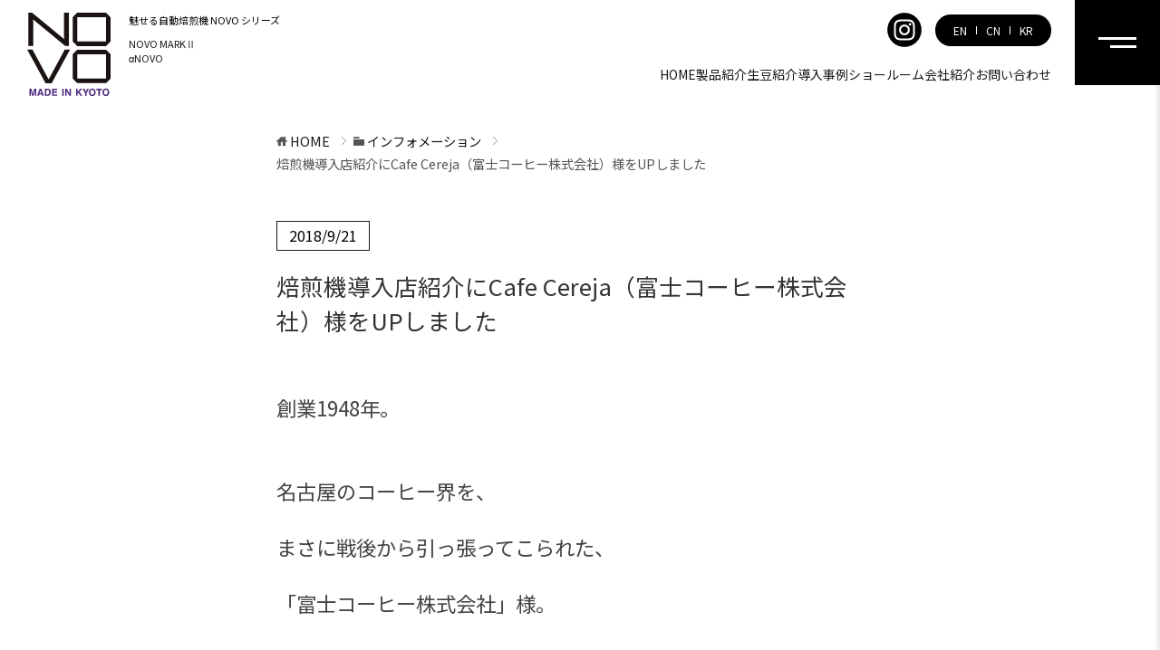

--- FILE ---
content_type: text/html; charset=UTF-8
request_url: https://baisenki.com/information/7851
body_size: 14205
content:
<!doctype html>
<html lang="ja" class="col2">

<head prefix="og:https://ogp.me/ns#">
  <meta charset="UTF-8">
  <meta name="format-detection" content="telephone=no">
  <meta http-equiv="X-UA-Compatible" content="IE=edge">
  
  <meta name="description" content="">
  <meta name="keywords" content="">
  <meta name="viewport" content="width=device-width,initial-scale=1">
  	<style>img:is([sizes="auto" i], [sizes^="auto," i]) { contain-intrinsic-size: 3000px 1500px }</style>
	
		<!-- All in One SEO 4.8.1.1 - aioseo.com -->
		<title>焙煎機導入店紹介にCafe Cereja（富士コーヒー株式会社）様をUPしました | 魅せる焙煎機 NOVO シリーズ</title>
	<meta name="description" content="弊社製焙煎機導入店舗ご紹介「ノボのある風景」に、Cafe Cereja（富士コーヒー株式会社）様をUPしました。創業1948年。名古屋のコーヒー界を、まさに戦後から引っ張ってこられた、「富士コーヒー株式会社」様。その本社にあるお店に、NOVO MARKⅡを導入いただきました。" />
	<meta name="robots" content="max-image-preview:large" />
	<meta name="google-site-verification" content="GHdjvPOz96-csoO7HusdTiz2s-Txow39w20HoTjF_D4" />
	<meta name="keywords" content="愛知,名古屋,栄,富士コーヒー,cafecereja" />
	<link rel="canonical" href="https://baisenki.com/information/7851" />
	<meta name="generator" content="All in One SEO (AIOSEO) 4.8.1.1" />
		<meta property="og:locale" content="ja_JP" />
		<meta property="og:site_name" content="魅せる珈琲焙煎機 NOVO MARK Ⅱ" />
		<meta property="og:type" content="article" />
		<meta property="og:title" content="焙煎機導入店紹介にCafe Cereja（富士コーヒー株式会社）様をUPしました" />
		<meta property="og:description" content="弊社製焙煎機導入店舗ご紹介「ノボのある風景」に、Cafe Cereja（富士コーヒー株式会社）様をUPしました。創業1948年。名古屋のコーヒー界を、まさに戦後から引っ張ってこられた、「富士コーヒー株式会社」様。その本社にあるお店に、NOVO MARKⅡを導入いただきました。" />
		<meta property="og:url" content="https://baisenki.com/information/7851" />
		<meta property="og:image" content="https://baisenki.com/wp/wp-content/uploads/2018/09/IMG_7244.jpeg" />
		<meta property="og:image:secure_url" content="https://baisenki.com/wp/wp-content/uploads/2018/09/IMG_7244.jpeg" />
		<meta property="og:image:width" content="4032" />
		<meta property="og:image:height" content="3024" />
		<meta property="article:published_time" content="2018-09-21T05:51:53+00:00" />
		<meta property="article:modified_time" content="2018-10-24T05:07:08+00:00" />
		<meta name="twitter:card" content="summary_large_image" />
		<meta name="twitter:site" content="@焙煎機は自動の時代！魅せる珈琲焙煎機NOVOMARKⅡ(ノボマーク2)" />
		<meta name="twitter:title" content="焙煎機導入店紹介にCafe Cereja（富士コーヒー株式会社）様をUPしました" />
		<meta name="twitter:description" content="弊社製焙煎機導入店舗ご紹介「ノボのある風景」に、Cafe Cereja（富士コーヒー株式会社）様をUPしました。創業1948年。名古屋のコーヒー界を、まさに戦後から引っ張ってこられた、「富士コーヒー株式会社」様。その本社にあるお店に、NOVO MARKⅡを導入いただきました。" />
		<meta name="twitter:image" content="https://baisenki.com/wp/wp-content/uploads/2018/09/IMG_7244.jpeg" />
		<script type="application/ld+json" class="aioseo-schema">
			{"@context":"https:\/\/schema.org","@graph":[{"@type":"BreadcrumbList","@id":"https:\/\/baisenki.com\/information\/7851#breadcrumblist","itemListElement":[{"@type":"ListItem","@id":"https:\/\/baisenki.com\/#listItem","position":1,"name":"\u5bb6","item":"https:\/\/baisenki.com\/","nextItem":{"@type":"ListItem","@id":"https:\/\/baisenki.com\/information\/7851#listItem","name":"\u7119\u714e\u6a5f\u5c0e\u5165\u5e97\u7d39\u4ecb\u306bCafe Cereja\uff08\u5bcc\u58eb\u30b3\u30fc\u30d2\u30fc\u682a\u5f0f\u4f1a\u793e\uff09\u69d8\u3092UP\u3057\u307e\u3057\u305f"}},{"@type":"ListItem","@id":"https:\/\/baisenki.com\/information\/7851#listItem","position":2,"name":"\u7119\u714e\u6a5f\u5c0e\u5165\u5e97\u7d39\u4ecb\u306bCafe Cereja\uff08\u5bcc\u58eb\u30b3\u30fc\u30d2\u30fc\u682a\u5f0f\u4f1a\u793e\uff09\u69d8\u3092UP\u3057\u307e\u3057\u305f","previousItem":{"@type":"ListItem","@id":"https:\/\/baisenki.com\/#listItem","name":"\u5bb6"}}]},{"@type":"Organization","@id":"https:\/\/baisenki.com\/#organization","name":"\u9b45\u305b\u308b\u7119\u714e\u6a5f NOVO \u30b7\u30ea\u30fc\u30ba","description":"\u81ea\u52d5\u3067\u73c8\u7432\u306e\u7119\u714e\u304c\u51fa\u6765\u308b\u7119\u714e\u6a5f\u3067\u3001\u7d42\u308f\u3089\u306a\u3044\u5e97\u3065\u304f\u308a\u3092\u306f\u3058\u3081\u3066\u307f\u307e\u305b\u3093\u304b\u3002\u5e97\u982d\u306b\u7f6e\u3051\u308b\u9b45\u305b\u308b\u7119\u714e\u6a5f\u306f\u3001\u65e5\u672c\u88fd\u3067\u58ca\u308c\u306b\u304f\u304f\u3001\u9759\u97f3\u30fb\u5c11\u7159\u8a2d\u8a08\u3002\u696d\u52d9\u7528\u3068\u3057\u3066\u5e38\u306b\u518d\u73fe\u6027\u306e\u9ad8\u3044\u7119\u714e\u304c\u53ef\u80fd\u3067\u3059\u3002\u305d\u308c\u304c\u6700\u5148\u7aef\u306e\u7119\u714e\u6a5f\u3001NOVO MARKII\uff08\u30ce\u30dc\u30de\u30fc\u30af2\uff09\u3067\u3059\uff01","url":"https:\/\/baisenki.com\/"},{"@type":"WebPage","@id":"https:\/\/baisenki.com\/information\/7851#webpage","url":"https:\/\/baisenki.com\/information\/7851","name":"\u7119\u714e\u6a5f\u5c0e\u5165\u5e97\u7d39\u4ecb\u306bCafe Cereja\uff08\u5bcc\u58eb\u30b3\u30fc\u30d2\u30fc\u682a\u5f0f\u4f1a\u793e\uff09\u69d8\u3092UP\u3057\u307e\u3057\u305f | \u9b45\u305b\u308b\u7119\u714e\u6a5f NOVO \u30b7\u30ea\u30fc\u30ba","description":"\u5f0a\u793e\u88fd\u7119\u714e\u6a5f\u5c0e\u5165\u5e97\u8217\u3054\u7d39\u4ecb\u300c\u30ce\u30dc\u306e\u3042\u308b\u98a8\u666f\u300d\u306b\u3001Cafe Cereja\uff08\u5bcc\u58eb\u30b3\u30fc\u30d2\u30fc\u682a\u5f0f\u4f1a\u793e\uff09\u69d8\u3092UP\u3057\u307e\u3057\u305f\u3002\u5275\u696d1948\u5e74\u3002\u540d\u53e4\u5c4b\u306e\u30b3\u30fc\u30d2\u30fc\u754c\u3092\u3001\u307e\u3055\u306b\u6226\u5f8c\u304b\u3089\u5f15\u3063\u5f35\u3063\u3066\u3053\u3089\u308c\u305f\u3001\u300c\u5bcc\u58eb\u30b3\u30fc\u30d2\u30fc\u682a\u5f0f\u4f1a\u793e\u300d\u69d8\u3002\u305d\u306e\u672c\u793e\u306b\u3042\u308b\u304a\u5e97\u306b\u3001NOVO MARK\u2161\u3092\u5c0e\u5165\u3044\u305f\u3060\u304d\u307e\u3057\u305f\u3002","inLanguage":"ja","isPartOf":{"@id":"https:\/\/baisenki.com\/#website"},"breadcrumb":{"@id":"https:\/\/baisenki.com\/information\/7851#breadcrumblist"},"image":{"@type":"ImageObject","url":"https:\/\/baisenki.com\/wp\/wp-content\/uploads\/2018\/09\/IMG_7244.jpeg","@id":"https:\/\/baisenki.com\/information\/7851\/#mainImage","width":4032,"height":3024},"primaryImageOfPage":{"@id":"https:\/\/baisenki.com\/information\/7851#mainImage"},"datePublished":"2018-09-21T14:51:53+09:00","dateModified":"2018-10-24T14:07:08+09:00"},{"@type":"WebSite","@id":"https:\/\/baisenki.com\/#website","url":"https:\/\/baisenki.com\/","name":"\u9b45\u305b\u308b\u7119\u714e\u6a5f NOVO \u30b7\u30ea\u30fc\u30ba","description":"\u81ea\u52d5\u3067\u73c8\u7432\u306e\u7119\u714e\u304c\u51fa\u6765\u308b\u7119\u714e\u6a5f\u3067\u3001\u7d42\u308f\u3089\u306a\u3044\u5e97\u3065\u304f\u308a\u3092\u306f\u3058\u3081\u3066\u307f\u307e\u305b\u3093\u304b\u3002\u5e97\u982d\u306b\u7f6e\u3051\u308b\u9b45\u305b\u308b\u7119\u714e\u6a5f\u306f\u3001\u65e5\u672c\u88fd\u3067\u58ca\u308c\u306b\u304f\u304f\u3001\u9759\u97f3\u30fb\u5c11\u7159\u8a2d\u8a08\u3002\u696d\u52d9\u7528\u3068\u3057\u3066\u5e38\u306b\u518d\u73fe\u6027\u306e\u9ad8\u3044\u7119\u714e\u304c\u53ef\u80fd\u3067\u3059\u3002\u305d\u308c\u304c\u6700\u5148\u7aef\u306e\u7119\u714e\u6a5f\u3001NOVO MARKII\uff08\u30ce\u30dc\u30de\u30fc\u30af2\uff09\u3067\u3059\uff01","inLanguage":"ja","publisher":{"@id":"https:\/\/baisenki.com\/#organization"}}]}
		</script>
		<!-- All in One SEO -->

<link rel='dns-prefetch' href='//www.google.com' />
<link rel="alternate" type="application/rss+xml" title="魅せる焙煎機 NOVO シリーズ &raquo; フィード" href="https://baisenki.com/feed" />
<link rel="alternate" type="application/rss+xml" title="魅せる焙煎機 NOVO シリーズ &raquo; コメントフィード" href="https://baisenki.com/comments/feed" />
		<!-- This site uses the Google Analytics by MonsterInsights plugin v9.11.1 - Using Analytics tracking - https://www.monsterinsights.com/ -->
							<script src="//www.googletagmanager.com/gtag/js?id=G-N6SCWFPSGM"  data-cfasync="false" data-wpfc-render="false" type="text/javascript" async></script>
			<script data-cfasync="false" data-wpfc-render="false" type="text/javascript">
				var mi_version = '9.11.1';
				var mi_track_user = true;
				var mi_no_track_reason = '';
								var MonsterInsightsDefaultLocations = {"page_location":"https:\/\/baisenki.com\/information\/7851\/"};
								if ( typeof MonsterInsightsPrivacyGuardFilter === 'function' ) {
					var MonsterInsightsLocations = (typeof MonsterInsightsExcludeQuery === 'object') ? MonsterInsightsPrivacyGuardFilter( MonsterInsightsExcludeQuery ) : MonsterInsightsPrivacyGuardFilter( MonsterInsightsDefaultLocations );
				} else {
					var MonsterInsightsLocations = (typeof MonsterInsightsExcludeQuery === 'object') ? MonsterInsightsExcludeQuery : MonsterInsightsDefaultLocations;
				}

								var disableStrs = [
										'ga-disable-G-N6SCWFPSGM',
									];

				/* Function to detect opted out users */
				function __gtagTrackerIsOptedOut() {
					for (var index = 0; index < disableStrs.length; index++) {
						if (document.cookie.indexOf(disableStrs[index] + '=true') > -1) {
							return true;
						}
					}

					return false;
				}

				/* Disable tracking if the opt-out cookie exists. */
				if (__gtagTrackerIsOptedOut()) {
					for (var index = 0; index < disableStrs.length; index++) {
						window[disableStrs[index]] = true;
					}
				}

				/* Opt-out function */
				function __gtagTrackerOptout() {
					for (var index = 0; index < disableStrs.length; index++) {
						document.cookie = disableStrs[index] + '=true; expires=Thu, 31 Dec 2099 23:59:59 UTC; path=/';
						window[disableStrs[index]] = true;
					}
				}

				if ('undefined' === typeof gaOptout) {
					function gaOptout() {
						__gtagTrackerOptout();
					}
				}
								window.dataLayer = window.dataLayer || [];

				window.MonsterInsightsDualTracker = {
					helpers: {},
					trackers: {},
				};
				if (mi_track_user) {
					function __gtagDataLayer() {
						dataLayer.push(arguments);
					}

					function __gtagTracker(type, name, parameters) {
						if (!parameters) {
							parameters = {};
						}

						if (parameters.send_to) {
							__gtagDataLayer.apply(null, arguments);
							return;
						}

						if (type === 'event') {
														parameters.send_to = monsterinsights_frontend.v4_id;
							var hookName = name;
							if (typeof parameters['event_category'] !== 'undefined') {
								hookName = parameters['event_category'] + ':' + name;
							}

							if (typeof MonsterInsightsDualTracker.trackers[hookName] !== 'undefined') {
								MonsterInsightsDualTracker.trackers[hookName](parameters);
							} else {
								__gtagDataLayer('event', name, parameters);
							}
							
						} else {
							__gtagDataLayer.apply(null, arguments);
						}
					}

					__gtagTracker('js', new Date());
					__gtagTracker('set', {
						'developer_id.dZGIzZG': true,
											});
					if ( MonsterInsightsLocations.page_location ) {
						__gtagTracker('set', MonsterInsightsLocations);
					}
										__gtagTracker('config', 'G-N6SCWFPSGM', {"forceSSL":"true","link_attribution":"true"} );
										window.gtag = __gtagTracker;										(function () {
						/* https://developers.google.com/analytics/devguides/collection/analyticsjs/ */
						/* ga and __gaTracker compatibility shim. */
						var noopfn = function () {
							return null;
						};
						var newtracker = function () {
							return new Tracker();
						};
						var Tracker = function () {
							return null;
						};
						var p = Tracker.prototype;
						p.get = noopfn;
						p.set = noopfn;
						p.send = function () {
							var args = Array.prototype.slice.call(arguments);
							args.unshift('send');
							__gaTracker.apply(null, args);
						};
						var __gaTracker = function () {
							var len = arguments.length;
							if (len === 0) {
								return;
							}
							var f = arguments[len - 1];
							if (typeof f !== 'object' || f === null || typeof f.hitCallback !== 'function') {
								if ('send' === arguments[0]) {
									var hitConverted, hitObject = false, action;
									if ('event' === arguments[1]) {
										if ('undefined' !== typeof arguments[3]) {
											hitObject = {
												'eventAction': arguments[3],
												'eventCategory': arguments[2],
												'eventLabel': arguments[4],
												'value': arguments[5] ? arguments[5] : 1,
											}
										}
									}
									if ('pageview' === arguments[1]) {
										if ('undefined' !== typeof arguments[2]) {
											hitObject = {
												'eventAction': 'page_view',
												'page_path': arguments[2],
											}
										}
									}
									if (typeof arguments[2] === 'object') {
										hitObject = arguments[2];
									}
									if (typeof arguments[5] === 'object') {
										Object.assign(hitObject, arguments[5]);
									}
									if ('undefined' !== typeof arguments[1].hitType) {
										hitObject = arguments[1];
										if ('pageview' === hitObject.hitType) {
											hitObject.eventAction = 'page_view';
										}
									}
									if (hitObject) {
										action = 'timing' === arguments[1].hitType ? 'timing_complete' : hitObject.eventAction;
										hitConverted = mapArgs(hitObject);
										__gtagTracker('event', action, hitConverted);
									}
								}
								return;
							}

							function mapArgs(args) {
								var arg, hit = {};
								var gaMap = {
									'eventCategory': 'event_category',
									'eventAction': 'event_action',
									'eventLabel': 'event_label',
									'eventValue': 'event_value',
									'nonInteraction': 'non_interaction',
									'timingCategory': 'event_category',
									'timingVar': 'name',
									'timingValue': 'value',
									'timingLabel': 'event_label',
									'page': 'page_path',
									'location': 'page_location',
									'title': 'page_title',
									'referrer' : 'page_referrer',
								};
								for (arg in args) {
																		if (!(!args.hasOwnProperty(arg) || !gaMap.hasOwnProperty(arg))) {
										hit[gaMap[arg]] = args[arg];
									} else {
										hit[arg] = args[arg];
									}
								}
								return hit;
							}

							try {
								f.hitCallback();
							} catch (ex) {
							}
						};
						__gaTracker.create = newtracker;
						__gaTracker.getByName = newtracker;
						__gaTracker.getAll = function () {
							return [];
						};
						__gaTracker.remove = noopfn;
						__gaTracker.loaded = true;
						window['__gaTracker'] = __gaTracker;
					})();
									} else {
										console.log("");
					(function () {
						function __gtagTracker() {
							return null;
						}

						window['__gtagTracker'] = __gtagTracker;
						window['gtag'] = __gtagTracker;
					})();
									}
			</script>
							<!-- / Google Analytics by MonsterInsights -->
		<script type="text/javascript">
/* <![CDATA[ */
window._wpemojiSettings = {"baseUrl":"https:\/\/s.w.org\/images\/core\/emoji\/16.0.1\/72x72\/","ext":".png","svgUrl":"https:\/\/s.w.org\/images\/core\/emoji\/16.0.1\/svg\/","svgExt":".svg","source":{"concatemoji":"https:\/\/baisenki.com\/wp\/wp-includes\/js\/wp-emoji-release.min.js?ver=6.8.3"}};
/*! This file is auto-generated */
!function(s,n){var o,i,e;function c(e){try{var t={supportTests:e,timestamp:(new Date).valueOf()};sessionStorage.setItem(o,JSON.stringify(t))}catch(e){}}function p(e,t,n){e.clearRect(0,0,e.canvas.width,e.canvas.height),e.fillText(t,0,0);var t=new Uint32Array(e.getImageData(0,0,e.canvas.width,e.canvas.height).data),a=(e.clearRect(0,0,e.canvas.width,e.canvas.height),e.fillText(n,0,0),new Uint32Array(e.getImageData(0,0,e.canvas.width,e.canvas.height).data));return t.every(function(e,t){return e===a[t]})}function u(e,t){e.clearRect(0,0,e.canvas.width,e.canvas.height),e.fillText(t,0,0);for(var n=e.getImageData(16,16,1,1),a=0;a<n.data.length;a++)if(0!==n.data[a])return!1;return!0}function f(e,t,n,a){switch(t){case"flag":return n(e,"\ud83c\udff3\ufe0f\u200d\u26a7\ufe0f","\ud83c\udff3\ufe0f\u200b\u26a7\ufe0f")?!1:!n(e,"\ud83c\udde8\ud83c\uddf6","\ud83c\udde8\u200b\ud83c\uddf6")&&!n(e,"\ud83c\udff4\udb40\udc67\udb40\udc62\udb40\udc65\udb40\udc6e\udb40\udc67\udb40\udc7f","\ud83c\udff4\u200b\udb40\udc67\u200b\udb40\udc62\u200b\udb40\udc65\u200b\udb40\udc6e\u200b\udb40\udc67\u200b\udb40\udc7f");case"emoji":return!a(e,"\ud83e\udedf")}return!1}function g(e,t,n,a){var r="undefined"!=typeof WorkerGlobalScope&&self instanceof WorkerGlobalScope?new OffscreenCanvas(300,150):s.createElement("canvas"),o=r.getContext("2d",{willReadFrequently:!0}),i=(o.textBaseline="top",o.font="600 32px Arial",{});return e.forEach(function(e){i[e]=t(o,e,n,a)}),i}function t(e){var t=s.createElement("script");t.src=e,t.defer=!0,s.head.appendChild(t)}"undefined"!=typeof Promise&&(o="wpEmojiSettingsSupports",i=["flag","emoji"],n.supports={everything:!0,everythingExceptFlag:!0},e=new Promise(function(e){s.addEventListener("DOMContentLoaded",e,{once:!0})}),new Promise(function(t){var n=function(){try{var e=JSON.parse(sessionStorage.getItem(o));if("object"==typeof e&&"number"==typeof e.timestamp&&(new Date).valueOf()<e.timestamp+604800&&"object"==typeof e.supportTests)return e.supportTests}catch(e){}return null}();if(!n){if("undefined"!=typeof Worker&&"undefined"!=typeof OffscreenCanvas&&"undefined"!=typeof URL&&URL.createObjectURL&&"undefined"!=typeof Blob)try{var e="postMessage("+g.toString()+"("+[JSON.stringify(i),f.toString(),p.toString(),u.toString()].join(",")+"));",a=new Blob([e],{type:"text/javascript"}),r=new Worker(URL.createObjectURL(a),{name:"wpTestEmojiSupports"});return void(r.onmessage=function(e){c(n=e.data),r.terminate(),t(n)})}catch(e){}c(n=g(i,f,p,u))}t(n)}).then(function(e){for(var t in e)n.supports[t]=e[t],n.supports.everything=n.supports.everything&&n.supports[t],"flag"!==t&&(n.supports.everythingExceptFlag=n.supports.everythingExceptFlag&&n.supports[t]);n.supports.everythingExceptFlag=n.supports.everythingExceptFlag&&!n.supports.flag,n.DOMReady=!1,n.readyCallback=function(){n.DOMReady=!0}}).then(function(){return e}).then(function(){var e;n.supports.everything||(n.readyCallback(),(e=n.source||{}).concatemoji?t(e.concatemoji):e.wpemoji&&e.twemoji&&(t(e.twemoji),t(e.wpemoji)))}))}((window,document),window._wpemojiSettings);
/* ]]> */
</script>
<style id='wp-emoji-styles-inline-css' type='text/css'>

	img.wp-smiley, img.emoji {
		display: inline !important;
		border: none !important;
		box-shadow: none !important;
		height: 1em !important;
		width: 1em !important;
		margin: 0 0.07em !important;
		vertical-align: -0.1em !important;
		background: none !important;
		padding: 0 !important;
	}
</style>
<link rel='stylesheet' id='wp-block-library-css' href='https://baisenki.com/wp/wp-includes/css/dist/block-library/style.min.css?ver=6.8.3' type='text/css' media='all' />
<style id='classic-theme-styles-inline-css' type='text/css'>
/*! This file is auto-generated */
.wp-block-button__link{color:#fff;background-color:#32373c;border-radius:9999px;box-shadow:none;text-decoration:none;padding:calc(.667em + 2px) calc(1.333em + 2px);font-size:1.125em}.wp-block-file__button{background:#32373c;color:#fff;text-decoration:none}
</style>
<style id='pdfemb-pdf-embedder-viewer-style-inline-css' type='text/css'>
.wp-block-pdfemb-pdf-embedder-viewer{max-width:none}

</style>
<style id='global-styles-inline-css' type='text/css'>
:root{--wp--preset--aspect-ratio--square: 1;--wp--preset--aspect-ratio--4-3: 4/3;--wp--preset--aspect-ratio--3-4: 3/4;--wp--preset--aspect-ratio--3-2: 3/2;--wp--preset--aspect-ratio--2-3: 2/3;--wp--preset--aspect-ratio--16-9: 16/9;--wp--preset--aspect-ratio--9-16: 9/16;--wp--preset--color--black: #000000;--wp--preset--color--cyan-bluish-gray: #abb8c3;--wp--preset--color--white: #ffffff;--wp--preset--color--pale-pink: #f78da7;--wp--preset--color--vivid-red: #cf2e2e;--wp--preset--color--luminous-vivid-orange: #ff6900;--wp--preset--color--luminous-vivid-amber: #fcb900;--wp--preset--color--light-green-cyan: #7bdcb5;--wp--preset--color--vivid-green-cyan: #00d084;--wp--preset--color--pale-cyan-blue: #8ed1fc;--wp--preset--color--vivid-cyan-blue: #0693e3;--wp--preset--color--vivid-purple: #9b51e0;--wp--preset--gradient--vivid-cyan-blue-to-vivid-purple: linear-gradient(135deg,rgba(6,147,227,1) 0%,rgb(155,81,224) 100%);--wp--preset--gradient--light-green-cyan-to-vivid-green-cyan: linear-gradient(135deg,rgb(122,220,180) 0%,rgb(0,208,130) 100%);--wp--preset--gradient--luminous-vivid-amber-to-luminous-vivid-orange: linear-gradient(135deg,rgba(252,185,0,1) 0%,rgba(255,105,0,1) 100%);--wp--preset--gradient--luminous-vivid-orange-to-vivid-red: linear-gradient(135deg,rgba(255,105,0,1) 0%,rgb(207,46,46) 100%);--wp--preset--gradient--very-light-gray-to-cyan-bluish-gray: linear-gradient(135deg,rgb(238,238,238) 0%,rgb(169,184,195) 100%);--wp--preset--gradient--cool-to-warm-spectrum: linear-gradient(135deg,rgb(74,234,220) 0%,rgb(151,120,209) 20%,rgb(207,42,186) 40%,rgb(238,44,130) 60%,rgb(251,105,98) 80%,rgb(254,248,76) 100%);--wp--preset--gradient--blush-light-purple: linear-gradient(135deg,rgb(255,206,236) 0%,rgb(152,150,240) 100%);--wp--preset--gradient--blush-bordeaux: linear-gradient(135deg,rgb(254,205,165) 0%,rgb(254,45,45) 50%,rgb(107,0,62) 100%);--wp--preset--gradient--luminous-dusk: linear-gradient(135deg,rgb(255,203,112) 0%,rgb(199,81,192) 50%,rgb(65,88,208) 100%);--wp--preset--gradient--pale-ocean: linear-gradient(135deg,rgb(255,245,203) 0%,rgb(182,227,212) 50%,rgb(51,167,181) 100%);--wp--preset--gradient--electric-grass: linear-gradient(135deg,rgb(202,248,128) 0%,rgb(113,206,126) 100%);--wp--preset--gradient--midnight: linear-gradient(135deg,rgb(2,3,129) 0%,rgb(40,116,252) 100%);--wp--preset--font-size--small: 13px;--wp--preset--font-size--medium: 20px;--wp--preset--font-size--large: 36px;--wp--preset--font-size--x-large: 42px;--wp--preset--spacing--20: 0.44rem;--wp--preset--spacing--30: 0.67rem;--wp--preset--spacing--40: 1rem;--wp--preset--spacing--50: 1.5rem;--wp--preset--spacing--60: 2.25rem;--wp--preset--spacing--70: 3.38rem;--wp--preset--spacing--80: 5.06rem;--wp--preset--shadow--natural: 6px 6px 9px rgba(0, 0, 0, 0.2);--wp--preset--shadow--deep: 12px 12px 50px rgba(0, 0, 0, 0.4);--wp--preset--shadow--sharp: 6px 6px 0px rgba(0, 0, 0, 0.2);--wp--preset--shadow--outlined: 6px 6px 0px -3px rgba(255, 255, 255, 1), 6px 6px rgba(0, 0, 0, 1);--wp--preset--shadow--crisp: 6px 6px 0px rgba(0, 0, 0, 1);}:where(.is-layout-flex){gap: 0.5em;}:where(.is-layout-grid){gap: 0.5em;}body .is-layout-flex{display: flex;}.is-layout-flex{flex-wrap: wrap;align-items: center;}.is-layout-flex > :is(*, div){margin: 0;}body .is-layout-grid{display: grid;}.is-layout-grid > :is(*, div){margin: 0;}:where(.wp-block-columns.is-layout-flex){gap: 2em;}:where(.wp-block-columns.is-layout-grid){gap: 2em;}:where(.wp-block-post-template.is-layout-flex){gap: 1.25em;}:where(.wp-block-post-template.is-layout-grid){gap: 1.25em;}.has-black-color{color: var(--wp--preset--color--black) !important;}.has-cyan-bluish-gray-color{color: var(--wp--preset--color--cyan-bluish-gray) !important;}.has-white-color{color: var(--wp--preset--color--white) !important;}.has-pale-pink-color{color: var(--wp--preset--color--pale-pink) !important;}.has-vivid-red-color{color: var(--wp--preset--color--vivid-red) !important;}.has-luminous-vivid-orange-color{color: var(--wp--preset--color--luminous-vivid-orange) !important;}.has-luminous-vivid-amber-color{color: var(--wp--preset--color--luminous-vivid-amber) !important;}.has-light-green-cyan-color{color: var(--wp--preset--color--light-green-cyan) !important;}.has-vivid-green-cyan-color{color: var(--wp--preset--color--vivid-green-cyan) !important;}.has-pale-cyan-blue-color{color: var(--wp--preset--color--pale-cyan-blue) !important;}.has-vivid-cyan-blue-color{color: var(--wp--preset--color--vivid-cyan-blue) !important;}.has-vivid-purple-color{color: var(--wp--preset--color--vivid-purple) !important;}.has-black-background-color{background-color: var(--wp--preset--color--black) !important;}.has-cyan-bluish-gray-background-color{background-color: var(--wp--preset--color--cyan-bluish-gray) !important;}.has-white-background-color{background-color: var(--wp--preset--color--white) !important;}.has-pale-pink-background-color{background-color: var(--wp--preset--color--pale-pink) !important;}.has-vivid-red-background-color{background-color: var(--wp--preset--color--vivid-red) !important;}.has-luminous-vivid-orange-background-color{background-color: var(--wp--preset--color--luminous-vivid-orange) !important;}.has-luminous-vivid-amber-background-color{background-color: var(--wp--preset--color--luminous-vivid-amber) !important;}.has-light-green-cyan-background-color{background-color: var(--wp--preset--color--light-green-cyan) !important;}.has-vivid-green-cyan-background-color{background-color: var(--wp--preset--color--vivid-green-cyan) !important;}.has-pale-cyan-blue-background-color{background-color: var(--wp--preset--color--pale-cyan-blue) !important;}.has-vivid-cyan-blue-background-color{background-color: var(--wp--preset--color--vivid-cyan-blue) !important;}.has-vivid-purple-background-color{background-color: var(--wp--preset--color--vivid-purple) !important;}.has-black-border-color{border-color: var(--wp--preset--color--black) !important;}.has-cyan-bluish-gray-border-color{border-color: var(--wp--preset--color--cyan-bluish-gray) !important;}.has-white-border-color{border-color: var(--wp--preset--color--white) !important;}.has-pale-pink-border-color{border-color: var(--wp--preset--color--pale-pink) !important;}.has-vivid-red-border-color{border-color: var(--wp--preset--color--vivid-red) !important;}.has-luminous-vivid-orange-border-color{border-color: var(--wp--preset--color--luminous-vivid-orange) !important;}.has-luminous-vivid-amber-border-color{border-color: var(--wp--preset--color--luminous-vivid-amber) !important;}.has-light-green-cyan-border-color{border-color: var(--wp--preset--color--light-green-cyan) !important;}.has-vivid-green-cyan-border-color{border-color: var(--wp--preset--color--vivid-green-cyan) !important;}.has-pale-cyan-blue-border-color{border-color: var(--wp--preset--color--pale-cyan-blue) !important;}.has-vivid-cyan-blue-border-color{border-color: var(--wp--preset--color--vivid-cyan-blue) !important;}.has-vivid-purple-border-color{border-color: var(--wp--preset--color--vivid-purple) !important;}.has-vivid-cyan-blue-to-vivid-purple-gradient-background{background: var(--wp--preset--gradient--vivid-cyan-blue-to-vivid-purple) !important;}.has-light-green-cyan-to-vivid-green-cyan-gradient-background{background: var(--wp--preset--gradient--light-green-cyan-to-vivid-green-cyan) !important;}.has-luminous-vivid-amber-to-luminous-vivid-orange-gradient-background{background: var(--wp--preset--gradient--luminous-vivid-amber-to-luminous-vivid-orange) !important;}.has-luminous-vivid-orange-to-vivid-red-gradient-background{background: var(--wp--preset--gradient--luminous-vivid-orange-to-vivid-red) !important;}.has-very-light-gray-to-cyan-bluish-gray-gradient-background{background: var(--wp--preset--gradient--very-light-gray-to-cyan-bluish-gray) !important;}.has-cool-to-warm-spectrum-gradient-background{background: var(--wp--preset--gradient--cool-to-warm-spectrum) !important;}.has-blush-light-purple-gradient-background{background: var(--wp--preset--gradient--blush-light-purple) !important;}.has-blush-bordeaux-gradient-background{background: var(--wp--preset--gradient--blush-bordeaux) !important;}.has-luminous-dusk-gradient-background{background: var(--wp--preset--gradient--luminous-dusk) !important;}.has-pale-ocean-gradient-background{background: var(--wp--preset--gradient--pale-ocean) !important;}.has-electric-grass-gradient-background{background: var(--wp--preset--gradient--electric-grass) !important;}.has-midnight-gradient-background{background: var(--wp--preset--gradient--midnight) !important;}.has-small-font-size{font-size: var(--wp--preset--font-size--small) !important;}.has-medium-font-size{font-size: var(--wp--preset--font-size--medium) !important;}.has-large-font-size{font-size: var(--wp--preset--font-size--large) !important;}.has-x-large-font-size{font-size: var(--wp--preset--font-size--x-large) !important;}
:where(.wp-block-post-template.is-layout-flex){gap: 1.25em;}:where(.wp-block-post-template.is-layout-grid){gap: 1.25em;}
:where(.wp-block-columns.is-layout-flex){gap: 2em;}:where(.wp-block-columns.is-layout-grid){gap: 2em;}
:root :where(.wp-block-pullquote){font-size: 1.5em;line-height: 1.6;}
</style>
<link rel='stylesheet' id='contact-form-7-css' href='https://baisenki.com/wp/wp-content/plugins/contact-form-7/includes/css/styles.css?ver=6.0.6' type='text/css' media='all' />
<style id='akismet-widget-style-inline-css' type='text/css'>

			.a-stats {
				--akismet-color-mid-green: #357b49;
				--akismet-color-white: #fff;
				--akismet-color-light-grey: #f6f7f7;

				max-width: 350px;
				width: auto;
			}

			.a-stats * {
				all: unset;
				box-sizing: border-box;
			}

			.a-stats strong {
				font-weight: 600;
			}

			.a-stats a.a-stats__link,
			.a-stats a.a-stats__link:visited,
			.a-stats a.a-stats__link:active {
				background: var(--akismet-color-mid-green);
				border: none;
				box-shadow: none;
				border-radius: 8px;
				color: var(--akismet-color-white);
				cursor: pointer;
				display: block;
				font-family: -apple-system, BlinkMacSystemFont, 'Segoe UI', 'Roboto', 'Oxygen-Sans', 'Ubuntu', 'Cantarell', 'Helvetica Neue', sans-serif;
				font-weight: 500;
				padding: 12px;
				text-align: center;
				text-decoration: none;
				transition: all 0.2s ease;
			}

			/* Extra specificity to deal with TwentyTwentyOne focus style */
			.widget .a-stats a.a-stats__link:focus {
				background: var(--akismet-color-mid-green);
				color: var(--akismet-color-white);
				text-decoration: none;
			}

			.a-stats a.a-stats__link:hover {
				filter: brightness(110%);
				box-shadow: 0 4px 12px rgba(0, 0, 0, 0.06), 0 0 2px rgba(0, 0, 0, 0.16);
			}

			.a-stats .count {
				color: var(--akismet-color-white);
				display: block;
				font-size: 1.5em;
				line-height: 1.4;
				padding: 0 13px;
				white-space: nowrap;
			}
		
</style>
<link rel='stylesheet' id='fancybox-css' href='https://baisenki.com/wp/wp-content/plugins/easy-fancybox/fancybox/1.3.28/jquery.fancybox.min.css?ver=6.8.3' type='text/css' media='screen' />
<style id='fancybox-inline-css' type='text/css'>
#fancybox-content{border-color:#ffffff;}#fancybox-title,#fancybox-title-float-main{color:#fff}.fancybox-hidden{display:none}#fancybox-content .fancybox-hidden,#fancybox-tmp .fancybox-hidden{display:revert}
</style>
<script type="text/javascript" src="https://baisenki.com/wp/wp-content/plugins/google-analytics-for-wordpress/assets/js/frontend-gtag.min.js?ver=9.11.1" id="monsterinsights-frontend-script-js" async="async" data-wp-strategy="async"></script>
<script data-cfasync="false" data-wpfc-render="false" type="text/javascript" id='monsterinsights-frontend-script-js-extra'>/* <![CDATA[ */
var monsterinsights_frontend = {"js_events_tracking":"true","download_extensions":"doc,pdf,ppt,zip,xls,docx,pptx,xlsx","inbound_paths":"[{\"path\":\"\\\/go\\\/\",\"label\":\"affiliate\"},{\"path\":\"\\\/recommend\\\/\",\"label\":\"affiliate\"}]","home_url":"https:\/\/baisenki.com","hash_tracking":"false","v4_id":"G-N6SCWFPSGM"};/* ]]> */
</script>
<script type="text/javascript" src="https://baisenki.com/wp/wp-includes/js/jquery/jquery.min.js?ver=3.7.1" id="jquery-core-js"></script>
<script type="text/javascript" src="https://baisenki.com/wp/wp-includes/js/jquery/jquery-migrate.min.js?ver=3.4.1" id="jquery-migrate-js"></script>
<link rel="https://api.w.org/" href="https://baisenki.com/wp-json/" /><link rel="EditURI" type="application/rsd+xml" title="RSD" href="https://baisenki.com/wp/xmlrpc.php?rsd" />
<meta name="generator" content="WordPress 6.8.3" />
<link rel='shortlink' href='https://baisenki.com/?p=7851' />
<link rel="alternate" title="oEmbed (JSON)" type="application/json+oembed" href="https://baisenki.com/wp-json/oembed/1.0/embed?url=https%3A%2F%2Fbaisenki.com%2Finformation%2F7851" />
<link rel="alternate" title="oEmbed (XML)" type="text/xml+oembed" href="https://baisenki.com/wp-json/oembed/1.0/embed?url=https%3A%2F%2Fbaisenki.com%2Finformation%2F7851&#038;format=xml" />
<meta name="redi-version" content="1.2.7" /><link rel="icon" href="https://baisenki.com/wp/wp-content/uploads/2017/11/cropped-novo-icon-1-32x32.jpg" sizes="32x32" />
<link rel="icon" href="https://baisenki.com/wp/wp-content/uploads/2017/11/cropped-novo-icon-1-192x192.jpg" sizes="192x192" />
<link rel="apple-touch-icon" href="https://baisenki.com/wp/wp-content/uploads/2017/11/cropped-novo-icon-1-180x180.jpg" />
<meta name="msapplication-TileImage" content="https://baisenki.com/wp/wp-content/uploads/2017/11/cropped-novo-icon-1-270x270.jpg" />
  <link href="https://baisenki.com/wp/wp-content/themes/wptpl_baisenki/base.css" rel="stylesheet">
  <link href="https://baisenki.com/wp/wp-content/themes/wptpl_baisenki/rwd.css" rel="stylesheet">
  <link href="https://baisenki.com/wp/wp-content/themes/wptpl_baisenki/new/css/zdo_drawer_menu.css" rel="stylesheet">
  <link href="https://baisenki.com/wp/wp-content/themes/wptpl_baisenki/new/css/accordion.css" rel="stylesheet">
  <link href="https://baisenki.com/wp/wp-content/themes/wptpl_baisenki/new/css/swiper-bundle.min.css" rel="stylesheet">
  <link href="https://baisenki.com/wp/wp-content/themes/wptpl_baisenki/new/css/contents.css?20250424" rel="stylesheet" type="text/css">
</head>

<body class="wp-singular information-template-default single single-information postid-7851 wp-theme-wptpl_baisenki">
  <div id="container">
        <header id="header">
      <div class="header_content">
        <div class="header_left">
          <div class="header_logo">
            <a href="https://baisenki.com/">
              <img src="https://baisenki.com/wp/wp-content/themes/wptpl_baisenki/new/img/common/logo_01.svg" alt="NOVO MADE IN KYOTO">
            </a>
            <h1><span>魅せる自動焙煎機 NOVO シリーズ</span><a href="https://baisenki.com/spec">NOVO MARKⅡ</a><br><a href="https://baisenki.com/alphanovo">αNOVO</a></h1>
          </div>
        </div>
        <div class="header_right">
          <div class="header_btn">
            <div class="sns">
              <ul>
                <li><a href="https://www.instagram.com/tlc_dd/" target="_blank"><img src="https://baisenki.com/wp/wp-content/themes/wptpl_baisenki/new/img/common/insta_logo_01.svg" alt="Instagram"></a></li>
              </ul>
            </div>
            <div class="lang">
              <ul>
                <li><a href="http://roasterkyoto.com/" target="_blank">EN</a></li>
                <li><a href="http://roastrightnow.jp/" target="_blank">CN</a></li>
                <li><a href="https://novomark2.com/" target="_blank">KR</a></li>
              </ul>
            </div>
          </div>
          <div class="header_nav">
            <nav>
              <ul>
                <li><a href="https://baisenki.com/">HOME</a></li>
                <li><a href="https://baisenki.com/products">製品紹介</a></li>
                <li><a href="https://baisenki.com/beans">生豆紹介</a></li>
                <li><a href="https://baisenki.com/user">導入事例</a></li>
                <li><a href="https://baisenki.com/showroom">ショールーム</a></li>
                <li><a href="https://baisenki.com/company">会社紹介</a></li>
                <li><a href="https://baisenki.com/infomail">お問い合わせ</a></li>
              </ul>
            </nav>
          </div>
          <div class="zdo_drawer_menu">
            <div class="zdo_drawer_bg"></div>
            <div class="zdo_drawer_btn">
              <button type="button" class="zdo_drawer_button">
                <span class="zdo_drawer_bar zdo_drawer_bar1"></span>
                <span class="zdo_drawer_bar zdo_drawer_bar2"></span>
                <span class="zdo_drawer_bar zdo_drawer_bar3"></span>
              </button>
            </div>
            <div class="ac acmenu switch">
              <nav class="zdo_drawer_nav_wrapper">
                <div class="nav_inner">
                  <ul class="zdo_drawer_nav">
                    <li><a href="https://baisenki.com/">HOME</a></li>
                    <li><a href="https://baisenki.com/products">製品紹介</a></li>
                    <li><a href="https://baisenki.com/beans">生豆紹介</a></li>
                    <li><a href="https://baisenki.com/user">導入事例</a></li>
                    <li><a href="https://baisenki.com/showroom">ショールーム</a></li>
                    <li><a href="https://baisenki.com/company">会社紹介</a></li>
                    <li><a href="https://baisenki.com/infomail">お問い合わせ</a></li>
                  </ul>
                </div>
              </nav>
            </div>
          </div>
        </div>
      </div>
    </header>
<div class="main-body">
<div class="main-body-in">

	<!--▼メインコンテンツ-->
	<main>
	<div class="main-conts">


		<!--記事-->
		<article id="post-7851" class="section-wrap post-7851 information type-information status-publish has-post-thumbnail wpautop">

			<div class="section-in">

			<header class="article-header">

				<nav class="breadcrumbs">
<ol class="breadcrumbs-in" itemscope itemtype="http://schema.org/BreadcrumbList">
<li class="bcl-first" itemprop="itemListElement" itemscope itemtype="http://schema.org/ListItem">
	<a itemprop="item" href="https://baisenki.com"><span itemprop="name"></span>HOME</a>
	<meta itemprop="position" content="1" />
</li>
<li itemprop="itemListElement" itemscope itemtype="http://schema.org/ListItem">
	<a itemprop="item" href="https://baisenki.com/information"><span itemprop="name">インフォメーション</span></a>
	<meta itemprop="position" content="2" />
</li>
<li class="bcl-last">焙煎機導入店紹介にCafe Cereja（富士コーヒー株式会社）様をUPしました</li>
</ol>
</nav>

				<p class="post-date"><time datetime="2018-09-21" itemprop="datePublished" content="2018-09-21" >2018/9/21</time></p>
				<h1 class="section-title" itemprop="headline">焙煎機導入店紹介にCafe Cereja（富士コーヒー株式会社）様をUPしました</h1>
											</header>

			<div class="article-body">
			<p><span class="f14em">創業1948年。</span></p>
<p><span class="f14em">名古屋のコーヒー界を、<br />
まさに戦後から引っ張ってこられた、<br />
「富士コーヒー株式会社」様。</span></p>
<p><span class="f14em">その本社にあるお店に、<br />
NOVO MARKⅡを導入いただきました。</span></p>
<h5><a href="https://baisenki.com/user/7735"><img fetchpriority="high" decoding="async" src="https://baisenki.com/wp/wp-content/uploads/2018/09/cafecerejaさまご紹介.png" alt="" width="874" height="190" class="alignnone size-full wp-image-7852" srcset="https://baisenki.com/wp/wp-content/uploads/2018/09/cafecerejaさまご紹介.png 874w, https://baisenki.com/wp/wp-content/uploads/2018/09/cafecerejaさまご紹介-300x65.png 300w, https://baisenki.com/wp/wp-content/uploads/2018/09/cafecerejaさまご紹介-768x167.png 768w" sizes="(max-width: 874px) 100vw, 874px" /></a></h5>
			</div><!--article-body-->

			<aside class="sns-list">
<ul>
<li class="sb-tweet">
<a href="https://twitter.com/share" class="twitter-share-button" data-lang="ja">ツイート</a>
</li>
<li class="sb-hatebu">
<a href="http://b.hatena.ne.jp/entry/" class="hatena-bookmark-button" data-hatena-bookmark-layout="simple-balloon" title="Add this entry to Hatena Bookmark."><img src="https://b.st-hatena.com/images/entry-button/button-only@2x.png" alt="Add this entry to Hatena Bookmark." width="20" height="20" style="border: none;" /></a>
</li>
<li class="sb-fb-like">
<div class="fb-like" data-width="110" data-layout="button_count" data-action="like" data-show-faces="false" data-share="false"></div>
</li>
<li class="sb-gplus">
<div class="g-plusone" data-size="medium"></div></li>
</ul>
</aside>

			<div class="post-nb-link-wrapper">

	<div class="post-nb-link">
	« <a href="https://baisenki.com/information/7820" rel="prev">BACK</a>	</div>

	<div class="post-nb-link">
		<a href="https://baisenki.com/information/">BACK NUMBER</a>
	</div>

	<div class="post-nb-link">
	<a href="https://baisenki.com/information/7859" rel="next">NEXT</a> »	</div>

	<br class="fl-c">
</div>
<!--
			<section id="comments" class="comments-area">
						</section>
-->
			</div><!--section-in-->
		</article><!--記事-->


	</div><!--main-conts-->
	</main>
	<!--▲メインコンテンツ-->

</div>
</div>

    <footer id="footer">
      <div class="footer_content">
        <div class="footer_left">
          <div class="footer_nav">
            <div class="tb-off">
              <nav>
                <ul>
                  <li><a href="https://baisenki.com/">HOME</a></li>
                  <li><a href="https://baisenki.com/products">製品紹介</a></li>
                  <li><a href="https://baisenki.com/user">導入事例</a></li>
                  <li><a href="https://baisenki.com/beans">生豆紹介</a></li>
                  <li><a href="https://baisenki.com/sitemap">サイトマップ</a></li>
                </ul>
                <ul>
                  <li><a href="https://baisenki.com/showroom">ショールーム</a></li>
                  <li><a href="https://baisenki.com/company">会社情報</a></li>
                  <li><a href="https://baisenki.com/privacy">個人情報の取り扱い</a></li>
                  <li><a href="https://baisenki.com/infomail">お問い合わせ</a></li>
                  <li><a href="https://baisenki.com/faq">Q&Aよくいただくご質問</a></li>
                </ul>
                <ul>
                  <li><a href="https://www.cacaoroaster.jp/japanese" target="_blank">カカオ焙煎機</a></li>
                  <li><a href="https://baisenki.com/roast-right-now">Roast right now!!</a></li>
                  <li><a href="https://driprightnow.com/" target="_blank">Drip right now!!</a></li>
                  <li><a href="https://roasterkyoto.com/" target="_blank">English Website</a></li>
                  <li><a href="http://roastrightnow.jp/" target="_blank">Chinese Website</a></li>
                  <li><a href="https://novomark2.com/" target="_blank">Korean Website</a></li>
                </ul>
              </nav>
            </div>
            <div class="br-tb">
              <nav>
                <ul>
                  <li><a href="https://baisenki.com/">HOME</a></li>
                  <li><a href="https://baisenki.com/products">製品紹介</a></li>
                  <li><a href="https://baisenki.com/user">導入事例</a></li>
                  <li><a href="https://baisenki.com/beans">生豆紹介</a></li>
                  <li><a href="https://baisenki.com/sitemap">サイトマップ</a></li>
                  <li><a href="https://baisenki.com/showroom">ショールーム</a></li>
                  <li><a href="https://baisenki.com/company">会社情報</a></li>
                  <li><a href="https://baisenki.com/privacy">個人情報の取り扱い</a></li>
                </ul>
                <ul>
                  <li><a href="https://baisenki.com/infomail">お問い合わせ</a></li>
                  <li><a href="https://baisenki.com/faq">Q&Aよくいただくご質問</a></li>
                  <li><a href="https://www.cacaoroaster.jp/japanese" target="_blank">カカオ焙煎機</a></li>
                  <li><a href="https://baisenki.com/roast-right-now">Roast right now!!</a></li>
                  <li><a href="https://driprightnow.com/" target="_blank">Drip right now!!</a></li>
                  <li><a href="https://roasterkyoto.com/" target="_blank">English Website</a></li>
                  <li><a href="http://roastrightnow.jp/" target="_blank">Chinese Website</a></li>
                  <li><a href="https://novomark2.com/" target="_blank">Korean Website</a></li>
                </ul>
              </nav>
            </div>
          </div>
        </div>
        <div class="footer_right">
          <div class="footer_logo">
            <a href="https://baisenki.com/">
              <h1>魅せる焙煎機 NOVO シリーズ</h1>
              <img src="https://baisenki.com/wp/wp-content/themes/wptpl_baisenki/new/img/common/logo_02.svg" alt="NOVO MADE IN KYOTO">
            </a>
          </div>
          <div class="footer_copy">
            <p>© 2026 Daiichi Denshi,Inc.</p>
          </div>
        </div>
      </div>
    </footer>

    </div>
    <script type="text/javascript" src="https://baisenki.com/wp/wp-content/themes/wptpl_baisenki/new/js/jquery.min.js"></script>
    <script type="text/javascript" src="https://baisenki.com/wp/wp-content/themes/wptpl_baisenki/new/js/zdo_drawer_menu.js"></script>
    <script type="text/javascript" src="https://baisenki.com/wp/wp-content/themes/wptpl_baisenki/new/js/swiper-bundle.min.js"></script>
    <script type="text/javascript" src="https://baisenki.com/wp/wp-content/themes/wptpl_baisenki/new/js/common.js"></script>

        <script type="speculationrules">
{"prefetch":[{"source":"document","where":{"and":[{"href_matches":"\/*"},{"not":{"href_matches":["\/wp\/wp-*.php","\/wp\/wp-admin\/*","\/wp\/wp-content\/uploads\/*","\/wp\/wp-content\/*","\/wp\/wp-content\/plugins\/*","\/wp\/wp-content\/themes\/wptpl_baisenki\/*","\/*\\?(.+)"]}},{"not":{"selector_matches":"a[rel~=\"nofollow\"]"}},{"not":{"selector_matches":".no-prefetch, .no-prefetch a"}}]},"eagerness":"conservative"}]}
</script>
<script type="text/javascript" src="https://baisenki.com/wp/wp-includes/js/dist/hooks.min.js?ver=4d63a3d491d11ffd8ac6" id="wp-hooks-js"></script>
<script type="text/javascript" src="https://baisenki.com/wp/wp-includes/js/dist/i18n.min.js?ver=5e580eb46a90c2b997e6" id="wp-i18n-js"></script>
<script type="text/javascript" id="wp-i18n-js-after">
/* <![CDATA[ */
wp.i18n.setLocaleData( { 'text direction\u0004ltr': [ 'ltr' ] } );
/* ]]> */
</script>
<script type="text/javascript" src="https://baisenki.com/wp/wp-content/plugins/contact-form-7/includes/swv/js/index.js?ver=6.0.6" id="swv-js"></script>
<script type="text/javascript" id="contact-form-7-js-translations">
/* <![CDATA[ */
( function( domain, translations ) {
	var localeData = translations.locale_data[ domain ] || translations.locale_data.messages;
	localeData[""].domain = domain;
	wp.i18n.setLocaleData( localeData, domain );
} )( "contact-form-7", {"translation-revision-date":"2025-04-11 06:42:50+0000","generator":"GlotPress\/4.0.1","domain":"messages","locale_data":{"messages":{"":{"domain":"messages","plural-forms":"nplurals=1; plural=0;","lang":"ja_JP"},"This contact form is placed in the wrong place.":["\u3053\u306e\u30b3\u30f3\u30bf\u30af\u30c8\u30d5\u30a9\u30fc\u30e0\u306f\u9593\u9055\u3063\u305f\u4f4d\u7f6e\u306b\u7f6e\u304b\u308c\u3066\u3044\u307e\u3059\u3002"],"Error:":["\u30a8\u30e9\u30fc:"]}},"comment":{"reference":"includes\/js\/index.js"}} );
/* ]]> */
</script>
<script type="text/javascript" id="contact-form-7-js-before">
/* <![CDATA[ */
var wpcf7 = {
    "api": {
        "root": "https:\/\/baisenki.com\/wp-json\/",
        "namespace": "contact-form-7\/v1"
    }
};
/* ]]> */
</script>
<script type="text/javascript" src="https://baisenki.com/wp/wp-content/plugins/contact-form-7/includes/js/index.js?ver=6.0.6" id="contact-form-7-js"></script>
<script type="text/javascript" id="google-invisible-recaptcha-js-before">
/* <![CDATA[ */
var renderInvisibleReCaptcha = function() {

    for (var i = 0; i < document.forms.length; ++i) {
        var form = document.forms[i];
        var holder = form.querySelector('.inv-recaptcha-holder');

        if (null === holder) continue;
		holder.innerHTML = '';

         (function(frm){
			var cf7SubmitElm = frm.querySelector('.wpcf7-submit');
            var holderId = grecaptcha.render(holder,{
                'sitekey': '6LftbQUaAAAAAFdilzAtWLDLfAG1f77Unt_9hS3d', 'size': 'invisible', 'badge' : 'inline',
                'callback' : function (recaptchaToken) {
					if((null !== cf7SubmitElm) && (typeof jQuery != 'undefined')){jQuery(frm).submit();grecaptcha.reset(holderId);return;}
					 HTMLFormElement.prototype.submit.call(frm);
                },
                'expired-callback' : function(){grecaptcha.reset(holderId);}
            });

			if(null !== cf7SubmitElm && (typeof jQuery != 'undefined') ){
				jQuery(cf7SubmitElm).off('click').on('click', function(clickEvt){
					clickEvt.preventDefault();
					grecaptcha.execute(holderId);
				});
			}
			else
			{
				frm.onsubmit = function (evt){evt.preventDefault();grecaptcha.execute(holderId);};
			}


        })(form);
    }
};
/* ]]> */
</script>
<script type="text/javascript" async defer src="https://www.google.com/recaptcha/api.js?onload=renderInvisibleReCaptcha&amp;render=explicit&amp;hl=ja" id="google-invisible-recaptcha-js"></script>
<script type="text/javascript" src="https://baisenki.com/wp/wp-content/plugins/easy-fancybox/vendor/purify.min.js?ver=6.8.3" id="fancybox-purify-js"></script>
<script type="text/javascript" src="https://baisenki.com/wp/wp-content/plugins/easy-fancybox/fancybox/1.3.28/jquery.fancybox.min.js?ver=6.8.3" id="jquery-fancybox-js"></script>
<script type="text/javascript" id="jquery-fancybox-js-after">
/* <![CDATA[ */
var fb_timeout, fb_opts={'autoScale':true,'showCloseButton':true,'width':560,'height':340,'margin':20,'pixelRatio':'false','padding':10,'centerOnScroll':false,'enableEscapeButton':true,'speedIn':300,'speedOut':300,'overlayShow':true,'hideOnOverlayClick':true,'overlayColor':'#000','overlayOpacity':0.6,'minViewportWidth':320,'minVpHeight':320,'disableCoreLightbox':'true','enableBlockControls':'true','fancybox_openBlockControls':'true' };
if(typeof easy_fancybox_handler==='undefined'){
var easy_fancybox_handler=function(){
jQuery([".nolightbox","a.wp-block-file__button","a.pin-it-button","a[href*='pinterest.com\/pin\/create']","a[href*='facebook.com\/share']","a[href*='twitter.com\/share']"].join(',')).addClass('nofancybox');
jQuery('a.fancybox-close').on('click',function(e){e.preventDefault();jQuery.fancybox.close()});
/* IMG */
						var unlinkedImageBlocks=jQuery(".wp-block-image > img:not(.nofancybox,figure.nofancybox>img)");
						unlinkedImageBlocks.wrap(function() {
							var href = jQuery( this ).attr( "src" );
							return "<a href='" + href + "'></a>";
						});
var fb_IMG_select=jQuery('a[href*=".jpg" i]:not(.nofancybox,li.nofancybox>a,figure.nofancybox>a),area[href*=".jpg" i]:not(.nofancybox),a[href*=".png" i]:not(.nofancybox,li.nofancybox>a,figure.nofancybox>a),area[href*=".png" i]:not(.nofancybox),a[href*=".webp" i]:not(.nofancybox,li.nofancybox>a,figure.nofancybox>a),area[href*=".webp" i]:not(.nofancybox),a[href*=".jpeg" i]:not(.nofancybox,li.nofancybox>a,figure.nofancybox>a),area[href*=".jpeg" i]:not(.nofancybox)');
fb_IMG_select.addClass('fancybox image');
var fb_IMG_sections=jQuery('.gallery,.wp-block-gallery,.tiled-gallery,.wp-block-jetpack-tiled-gallery,.ngg-galleryoverview,.ngg-imagebrowser,.nextgen_pro_blog_gallery,.nextgen_pro_film,.nextgen_pro_horizontal_filmstrip,.ngg-pro-masonry-wrapper,.ngg-pro-mosaic-container,.nextgen_pro_sidescroll,.nextgen_pro_slideshow,.nextgen_pro_thumbnail_grid,.tiled-gallery');
fb_IMG_sections.each(function(){jQuery(this).find(fb_IMG_select).attr('rel','gallery-'+fb_IMG_sections.index(this));});
jQuery('a.fancybox,area.fancybox,.fancybox>a').each(function(){jQuery(this).fancybox(jQuery.extend({},fb_opts,{'transition':'elastic','transitionIn':'elastic','transitionOut':'elastic','opacity':false,'hideOnContentClick':false,'titleShow':true,'titlePosition':'over','titleFromAlt':true,'showNavArrows':true,'enableKeyboardNav':true,'cyclic':false,'mouseWheel':'true','changeSpeed':250,'changeFade':300}))});
/* PDF */
jQuery('a[href*=".pdf" i],area[href*=".pdf" i]').not('.nofancybox,li.nofancybox>a').addClass('fancybox-pdf');
jQuery('a.fancybox-pdf,area.fancybox-pdf,.fancybox-pdf>a').each(function(){jQuery(this).fancybox(jQuery.extend({},fb_opts,{'type':'iframe','onStart':function(a,i,o){o.type='pdf';},'width':'90%','height':'90%','padding':10,'titleShow':false,'titlePosition':'float','titleFromAlt':true,'autoDimensions':false,'scrolling':'no'}))});
};};
jQuery(easy_fancybox_handler);jQuery(document).on('post-load',easy_fancybox_handler);
/* ]]> */
</script>
<script type="text/javascript" src="https://baisenki.com/wp/wp-content/plugins/easy-fancybox/vendor/jquery.easing.min.js?ver=1.4.1" id="jquery-easing-js"></script>
<script type="text/javascript" src="https://baisenki.com/wp/wp-content/plugins/easy-fancybox/vendor/jquery.mousewheel.min.js?ver=3.1.13" id="jquery-mousewheel-js"></script>
    
    </body>

    </html>

--- FILE ---
content_type: text/css
request_url: https://baisenki.com/wp/wp-content/themes/wptpl_baisenki/base.css
body_size: 25641
content:
@charset "UTF-8";

/*! normalize.css v3.0.2 | MIT License | git.io/normalize*/
html {
  font-family: sans-serif;
  -ms-text-size-adjust: 100%;
  -webkit-text-size-adjust: 100%;
}

body {
  margin: 0;
  font-size: 15px;
}

article,
aside,
details,
figcaption,
figure,
footer,
header,
hgroup,
main,
menu,
nav,
section,
summary {
  display: block;
}

audio,
canvas,
progress,
video {
  display: inline-block;
  vertical-align: baseline;
}

audio:not([controls]) {
  display: none;
  height: 0;
}

[hidden],
template {
  display: none;
}

a {
  background-color: transparent;
}

a:active,
a:hover {
  outline: 0;
}
a:active img,
a:hover img {
  opacity: 0.7;
}

abbr[title] {
  border-bottom: 1px dotted;
}

b,
strong {
  font-weight: bold;
}

dfn {
  font-style: italic;
}

h1 {
  margin: 0.67em 0;
  font-size: 2em;
}

mark {
  background: #ff0;
  color: #000;
}

small {
  font-size: 80%;
}

sub,
sup {
  vertical-align: baseline;
  line-height: 0;
  position: relative;
  font-size: 75%;
}

sup {
  top: -0.5em;
}

sub {
  bottom: -0.25em;
}

img {
  border: 0;
}

svg:not(:root) {
  overflow: hidden;
}

figure {
  margin: 1em 40px;
}

hr {
  height: 0;
  -moz-box-sizing: content-box;
  box-sizing: content-box;
}

pre {
  overflow: auto;
}

code,
kbd,
pre,
samp {
  font-family: monospace, monospace;
  font-size: 1em;
}

button,
input,
optgroup,
select,
textarea {
  margin: 0;
  color: inherit;
  font: inherit;
}

button {
  overflow: visible;
}

button,
select {
  text-transform: none;
}

button,
html input[type="button"],
input[type="reset"],
input[type="submit"] {
  cursor: pointer;
  -webkit-appearance: button;
}

button[disabled],
html input[disabled] {
  cursor: default;
}

button::-moz-focus-inner,
input::-moz-focus-inner {
  padding: 0;
  border: 0;
}

input {
  line-height: normal;
}

input[type="checkbox"],
input[type="radio"] {
  padding: 0;
  box-sizing: border-box;
}

input[type="number"]::-webkit-inner-spin-button,
input[type="number"]::-webkit-outer-spin-button {
  height: auto;
}

input[type="search"] {
  -moz-box-sizing: content-box;
  -webkit-box-sizing: content-box;
  box-sizing: content-box;
  -webkit-appearance: textfield;
}

input[type="search"]::-webkit-search-cancel-button,
input[type="search"]::-webkit-search-decoration {
  -webkit-appearance: none;
}

fieldset {
  margin: 0 2px;
  padding: 0.35em 0.625em 0.75em;
  border: 1px solid #c0c0c0;
}

legend {
  padding: 0;
  border: 0;
}

textarea {
  overflow: auto;
}

optgroup {
  font-weight: bold;
}

table {
  border-collapse: collapse;
  border-spacing: 0;
}

td,
th {
  padding: 0;
}

/*------------------------------------------------------------
賢威テンプレートの共通設定
-------------------------------------------------------------*/

html {
  overflow-y: scroll;
}

body {
  font-family: Verdana, "ヒラギノ角ゴ ProN W3", "Hiragino Kaku Gothic ProN", "メイリオ", Meiryo, sans-serif;
  //	background:#f1f1f1;
}

a {
  -webkit-transition: 0.3s;
  -o-transition: 0.3s;
  transition: 0.3s;
  color: #444;
}
a:hover,
a:active,
a:focus {
  color: #5077a2;
}

address,
caption,
cite,
code,
dfn,
var,
h1,
h2,
h3,
h4,
h5,
h6 {
  font-style: normal;
  font-weight: normal;
}

q {
  quotes: none;
}

q:before,
q:after {
  content: "";
  content: none;
}

img {
  vertical-align: bottom;
  -ms-interpolation-mode: bicubic;
}

div {
  word-wrap: break-word;
}

pre {
  overflow: auto;
  white-space: pre-wrap;
  word-wrap: break-word;
}

form {
  margin: 0;
}

button,
input,
select,
textarea,
optgroup,
option {
  vertical-align: baseline;
}

select {
  max-width: 100%;
}

textarea {
  min-height: 100px;
  vertical-align: top;
}

button::-moz-focus-inner,
input::-moz-focus-inner {
  margin: 0;
}

table {
  width: 100%;
  word-break: break-all;
  word-wrap: break-word;
  border-spacing: 0;
}

caption {
  text-align: left;
}

img {
  height: auto;
  max-width: 100%;
}

img {
  max-width: none\9; /*IE8への対応*/
}

html:not(:target) img {
  max-width: 100%; /*IE9以上への対応*/
}

p {
  margin: 0 0 1em;
}

ul,
ol {
  margin-left: 40px;
  padding-left: 0;
}

li {
  margin-top: 0.5em;
}

/*引用*/
blockquote {
  position: relative;
  margin: 2em 0;
  padding: 115px 45px 80px;
  background: #fff;
}

blockquote p:last-child {
  margin-bottom: 0;
}

blockquote:before {
  position: absolute;
  top: 40px;
  left: 30px;
  width: 58px;
  height: 45px;
  content: url(./images/icon/icon-laquo.png);
}

blockquote:after {
  position: absolute;
  right: 30px;
  bottom: 20px;
  width: 58px;
  height: 45px;
  content: url(./images/icon/icon-raquo.png);
}

/*Retina（高解像度）ディスプレイ用*/
@media screen and (-webkit-min-device-pixel-ratio: 2), (min-resolution: 2dppx) {
  blockquote:before {
    display: inline-block;
    width: 58px;
    height: 45px;
    vertical-align: middle;
    background: url(./images/icon/icon-laquo@2x.png);
    -webkit-background-size: 58px 45px;
    background-size: 58px 45px;
    content: " ";
  }

  blockquote:after {
    display: inline-block;
    width: 58px;
    height: 45px;
    vertical-align: middle;
    background: url(./images/icon/icon-raquo@2x.png);
    -webkit-background-size: 58px 45px;
    background-size: 58px 45px;
    content: " ";
  }
}

blockquote a {
  color: #15a5e6;
}

blockquote a:hover,
blockquote a:active,
blockquote a:focus {
  color: #5077a2;
}

q {
  background: #ccc;
}

table {
  width: 100%;
  margin: 1em 0;
  padding: 0;
  border-top: 1px solid #cfcfcf;
  border-left: 1px solid #cfcfcf;
}

th,
td {
  padding: 1.25em 1em;
  border-right: 1px solid #cfcfcf;
  border-bottom: 1px solid #cfcfcf;
}

th {
  background-color: #e9e9e9;
  font-weight: bold;
  text-align: left;
}

thead th {
  background: #555;
  color: #fff;
  text-align: center;
}

dd {
  margin-left: 0;
  padding-left: 1em;
}

figure {
  margin: 1em 0;
}

/*--------------------------------------------------------
テンプレートレイアウト
--------------------------------------------------------*/

.container {
  position: relative;
}

.site-header,
.global-nav,
.main-body,
.site-footer {
  min-width: 980px;
}

.site-header-in,
.global-nav-in,
.main-image-in,
.main-image-in-text,
.main-image-in-text-cont,
.main-body-in,
.site-footer-in {
  -webkit-box-sizing: border-box;
  box-sizing: border-box;
  width: 980px; /*サイトの横幅。これより小さければレスポンシブ*/
  margin: auto;
}

.main-image-in img {
  width: 100%;
}

.main-image-in.wide,
.main-image-in-text.wide {
  width: 100%;
}

/*1カラムレイアウト*/
.col1 .main-body-in {
  width: 100%;
}

.col1 .breadcrumbs {
  max-width: 980px;
  width: 95%;
  margin-right: auto;
  margin-left: auto;
}

@media screen and (max-width:896px) {
  .col1 .breadcrumbs {
    width: 90%;
  }
}

/*2カラムレイアウト*/
.col2 .main-conts {
  float: left;
  width: 65%;
}

.col2 .sub-conts {
  float: right;
  width: 30%;
}

/*2カラムレイアウト（リバース）*/
.col2r .main-conts {
  float: right;
  width: 65%;
}

.col2r .sub-conts {
  float: left;
  width: 30%;
}

.col2 #container .main-conts {
  width: 100%;
  float: none;
}


.page-id-11867 .main-body-in {
  max-width: 100%;
}

/*--------------------------------------------------------
ヘッダー
--------------------------------------------------------*/
.site-header {
  background: #fff;
  margin-bottom: -3px;
}
.site-header:after {
  content: "";
  display: block;
  //	height:3px;
  width: 100%;
  //	background:#222;
}
.site-header-conts {
  width: 100%;
  //	padding: 60px 0 40px;
}
.site-header-in {
  position: relative;
}

/*ヘッダーロゴ*/
.site-title {
  text-align: right;
  margin: 0.5em auto;
  //	font-size: 2.25em;
  font-size: 0.8em;
}

.site-title a {
  color: #ccc;
  text-decoration: none;
}

.site-title a:hover,
.site-title a:active,
.site-title a:focus {
  text-decoration: underline;
}

.normal-screen .site-title {
  font-size: 3em;
}

.normal-screen .lp-catch {
  font-size: 1.5em;
}

/*ヘッダー右側の要素*/
.header-box {
  text-align: right;
  position: absolute;
  right: 0;
  top: 20px;
}

/*ヘッダーの全画面表示*/
.full-screen {
  background: url(./images/lp-image.jpg) center center no-repeat;
  -webkit-background-size: cover;
  background-size: cover;
  color: #fff;
}

.full-screen .site-header-in {
  display: table;
}

.full-screen .site-header-conts {
  display: table-cell;
  -webkit-box-sizing: border-box;
  box-sizing: border-box;
  overflow: hidden;
  width: 100%;
  padding: 1em;
  text-align: center;
  vertical-align: middle;
  text-shadow: 1px 1px 8px #666;
}

.full-screen .site-title {
  display: block;
  text-align: center;
}

.contact-btn {
  margin-bottom: 0;
}

.full-screen .site-header-conts h1 {
  width: auto;
  margin: 0;
}

.full-screen .site-header-conts p {
  font-size: 2em;
}

.full-screen .site-header-conts p a {
  color: #fff;
  text-decoration: none;
}

/*--------------------------------------------------------
グローバルナビ
--------------------------------------------------------*/

.global-nav {
  padding: 0;
  //background:#fff;
  //border-bottom:#222 solid 3px;
  margin-bottom: -3px;
  z-index: 200;
}

/*グローバルナビの開閉用ボタン*/
.global-nav-panel {
  display: none;
  font-size: 12px;
}

.global-nav-panel span {
  display: block;
  min-height: 20px;
  line-height: 20px;
}

.icon-gn-menu {
  padding-left: 32px;
  background: url(./images/icon/icon-gn-menu.png) left center no-repeat;
}

.icon-gn-close {
  padding-left: 32px;
  background: url(./images/icon/icon-gn-close.png) left center no-repeat;
}

/*Retina（高解像度）ディスプレイ用*/
@media screen and (-webkit-min-device-pixel-ratio: 2), (min-resolution: 2dppx) {
  .icon-gn-menu {
    background: url(./images/icon/icon-gn-menu@2x.png) left center no-repeat;
    -webkit-background-size: 20px 20px;
    background-size: 20px 20px;
  }

  .icon-gn-close {
    background: url(./images/icon/icon-gn-close@2x.png) left center no-repeat;
    -webkit-background-size: 20px 20px;
    background-size: 20px 20px;
  }
}

.global-nav .show-menu,
.global-nav .show-menu li ul {
  display: block !important;
}

.global-nav-in {
  position: relative;
}

.global-nav-in ul {
  display: table;
  width: 600px;
  margin: 0 0 0 118px;
  padding: 0;
  table-layout: fixed; /*メニューの幅を均等に*/
  position: absolute;
  top: -44px;
}

.global-nav-in li {
  display: table-cell;
  list-style: none;
  position: relative;
  vertical-align: middle;
  margin: 0;
  text-align: center;
  width: 76px;
  height: 30px;
}

.global-nav-in li a {
  display: block;
  min-height: 1.5em; /*メニュー毎に高さが変わるときに調整*/
  padding: 0.5em 0 0.8em; /*画像をメニューにする場合は値を0に*/
  color: #222;
  text-decoration: none;
  font-size: 14px;
}

.global-nav-in li a:hover,
.global-nav-in li a:active,
.global-nav-in li a:focus {
  background-color: #222;
  color: #fff;
}

.global-nav-in li ul {
  display: none;
  position: absolute;
  top: 100%;
  left: 0;
  z-index: 10;
  width: 100%;
  border-left: 0;
}

/*ドロップダウンメニューのデザイン*/
.global-nav li ul li {
  display: list-item;
  width: 100%;
  margin: 0;
  padding: 0;
  border-top: 0;
  border-right: 0;
  white-space: normal;
}

.global-nav li ul li a {
  display: block;
  padding: 0.8em 2em;
  background: rgba(44, 44, 44, 0.9);
  color: #fff;
}

.global-nav-in li ul ul {
  top: 0;
  left: 100%;
}

/*--------------------------------------------------------
メインビジュアル
--------------------------------------------------------*/

.main-image {
  z-index: 100;
  position: relative;
  //	border-bottom:#f1f1f1 solid 2em;
  border-bottom: none;
  //	border-top:#222 solid 3px;
  //	margin-bottom:-3px;
  margin-top: 10px;
  //background:#f1f1f1;
}

.main-image-in-text {
  background-repeat: no-repeat;
  background-size: cover;
}

.main-image-in-text-cont {
  -webkit-box-sizing: border-box;
  box-sizing: border-box;
  padding: 3em;
}

.main-image-in-text.wide .main-image-in-text-cont {
  width: 980px;
}

.main-image-in-text p:last-child {
  margin-bottom: 0;
}

.main-copy {
  margin-bottom: 20px;
  font-size: 3em;
  text-align: center;
}

.sub-copy {
  font-size: 1.5em;
  text-align: center;
}

/*--------------------------------------------------------
メインボディ
--------------------------------------------------------*/

.main-body {
  padding-top: 3px;
  padding-bottom: 30px;
}

.no-gn .main-body {
  margin-top: 0;
}

.lp.no-gn .main-body {
  margin-top: 2em;
}

.main-body-in {
  //	padding-top:30px;
}

.lp .main-body {
  border-top: #222 solid 3px;
}
.lp .site-header {
  border-bottom: none;
}

.main-body-in {
  max-width: 980px;
  width: 95%;
}

@media screen and (max-width: 1200px) {
  .main-body-in {
    width: 90%;
  }
}
/*--------------------------------------------------------
パンくずリスト
--------------------------------------------------------*/

.breadcrumbs-in {
  margin: 0 0 1.5em;
  color: #555;
}

.no-gn .breadcrumbs-in {
  margin-top: 0;
}

.breadcrumbs-in a {
  color: #555;
}

.breadcrumbs-in a:hover,
.breadcrumbs-in a:active,
.breadcrumbs-in a:focus {
  color: #5077a2;
}

.breadcrumbs-in li {
  display: inline-block;
  list-style: none;
  position: relative;
  margin-right: 5px;
  padding-right: 18px;
  background: url(./images/icon/icon-brc.gif) right center no-repeat;
}

.breadcrumbs-in li:before {
  content: url(./images/icon/icon-folder-brc.png);
}

.breadcrumbs-in li.bcl-first:before {
  content: url(./images/icon/icon-home-brc.png);
}

.breadcrumbs-in li.bcl-last {
  background: none;
}

.breadcrumbs-in li.bcl-last:before {
  content: none;
}

/*Retina（高解像度）ディスプレイ用*/
@media screen and (-webkit-min-device-pixel-ratio: 2), (min-resolution: 2dppx) {
  .breadcrumbs-in li {
    background: url(./images/icon/icon-brc@2x.gif) right center no-repeat;
    -webkit-background-size: 5px 9px;
    background-size: 5px 9px;
  }

  .breadcrumbs-in li:before {
    width: 12px;
    height: 12px;
    background: url(./images/icon/icon-folder-brc@2x.png);
  }

  .breadcrumbs-in li.bcl-first:before {
    width: 12px;
    height: 12px;
    background: url(./images/icon/icon-home-brc@2x.png);
  }

  .breadcrumbs-in li:before,
  .breadcrumbs-in li.bcl-first:before {
    display: inline-block;
    vertical-align: middle;
    -webkit-background-size: contain;
    background-size: contain;
    content: " ";
  }

  .breadcrumbs-in li.bcl-last:before {
    width: 0;
    height: 0;
    background: none;
    content: none;
  }
}

/*--------------------------------------------------------
メインコンテンツ
--------------------------------------------------------*/
.main-conts {
  line-height: 1.8;
}

.col1 .main-conts {
  margin-bottom: 40px;
}

/*コンテンツの基本単位（「section-wrap」＋「section-in」でコンテンツを覆う）*/
.section-wrap {
  -webkit-box-sizing: border-box;
  box-sizing: border-box;
  margin-bottom: 60px;
}

.section-wrap.wide {
  border-right: 0;
  border-left: 0;
}

.section-wrap .section-in,
.float-area {
  -webkit-box-sizing: border-box;
  box-sizing: border-box;
}

.float-area {
  margin-bottom: 10px;
}

/*1カラムレイアウト*/
.col1 .section-wrap,
.col1 .float-area{
	max-width: 980px;
	width: 95%;
	margin-right: auto;
	margin-left: auto;
}

.col1 .section-wrap{
	padding: 40px 80px;
}

.col1 .section-wrap.wide{
	width: 100%;
	padding: 40px 0;
	background:#ddd;
}

.col1 .section-wrap.wide .section-in{
	width: 95%;
	max-width: 980px;
	margin-right: auto;
	margin-left: auto;
	padding: 30px 0;
}

@media screen and (max-width:896px) {
	.col1 .section-wrap,
	.col1 .float-area{
		width: 90%;
	}

	.col1 .section-wrap{
		padding: 40px 0;
	}

	.col1 .section-wrap.wide .section-in{
		width: 90%;
	}	
}

/*--------------------------------------------------------
サブコンテンツ
--------------------------------------------------------*/
.sub-conts .section-wrap {
  margin: 0 auto 20px;
  padding: 0;
  border: none;
}

.sub-conts .section-wrap .section-in {
  padding: 0 20px 20px;
  background: #fafafa;
  border: 1px solid #fafafa;
}

.col1 .sub-conts .section-wrap .section-in {
  padding: 0 80px 30px;
}

/*サブコンテンツ用メニューのデザイン*/
.sub-conts .link-menu {
  margin-left: 18px;
  padding-left: 0;
}

.sub-conts .link-menu li {
  list-style: none;
  margin-bottom: 1em;
  padding-left: 12px;
  background: url(./images/icon/icon-list-arw.png) left 6px no-repeat;
}

/*Retina（高解像度）ディスプレイ用*/
@media screen and (-webkit-min-device-pixel-ratio: 2), (min-resolution: 2dppx) {
  .sub-conts .link-menu li {
    background: url(./images/icon/icon-list-arw@2x.png) left 6px no-repeat;
    -webkit-background-size: 7px 10px;
    background-size: 7px 10px;
  }
}

.sub-conts .link-menu ul {
  margin-top: 1em;
  margin-left: 10px;
  padding-left: 0;
}

.sub-conts .link-menu-image {
  margin-right: 0;
  margin-left: 0;
}

.sub-conts .link-menu-image li {
  list-style: none;
  overflow: hidden;
  margin-bottom: 20px;
  padding-bottom: 20px;
  border-bottom: 1px solid #ccc;
}

.sub-conts .link-menu-image li:last-child {
  margin-bottom: 0;
  padding-bottom: 0;
  border-bottom: none;
}

.link-menu-image-thumb {
  float: left;
  margin-right: 1em;
}

.sub-conts .link-menu-image .post-title {
  overflow: hidden;
  margin-bottom: 0;
  padding: 5px 0;
  border: none;
  background: none;
  font-weight: normal;
}

/*--------------------------------------------------------
フッター
--------------------------------------------------------*/
.site-footer {
  //	background: #444;
  background: #eee8e2;
  color: #040000;
}

.site-footer-in a {
  color: #fff;
}

.site-footer-in a:hover,
.site-footer-in a:active,
.site-footer-in a:focus {
  color: #5077a2;
}

/*フッターナビ*/
.site-footer-nav {
  margin: 0 auto;
  padding: 1em 0;
  text-align: center;
}

.site-footer-nav li {
  display: inline;
  list-style: none;
  margin-left: 50px;
  padding: 0 0 0 13px;
  background: url(./images/icon/icon-arw-next02.png) left center no-repeat;
}

/*Retina（高解像度）ディスプレイ用*/
@media screen and (-webkit-min-device-pixel-ratio: 2), (min-resolution: 2dppx) {
  .site-footer-nav li {
    background: url(./images/icon/icon-arw-next02@2x.png) left center no-repeat;
    -webkit-background-size: 7px 10px;
    background-size: 7px 10px;
  }
}

.site-footer-nav li:first-child {
  margin-left: 0;
}

/*コピーライト*/
.copyright {
  margin: 0;
  padding: 15px 0;
  background: #eee8e2;
  //color: #eee;
  text-align: center;
}

.copyright small {
  font-size: 80%;
}

/*ページトップボタン*/
.page-top {
  display: none;
  position: fixed;
  right: 20px;
  bottom: 20px;
  z-index: 99;
  line-height: 1.2;
  margin-bottom: 0;
}

/*--------------------------------------------------------
見出し
--------------------------------------------------------*/

.section-in > h1:first-child,
.section-in > h2:first-child,
.section-in > h3:first-child,
.section-in > h4:first-child,
.section-in > h5:first-child,
.section-in > h6:first-child {
  margin-top: 0;
}

.main-body h1 {
  margin: 60px 0 20px;
  padding: 10px 18px;
  color: #222;
  font-size: 1.75em;
}
.main-body h2 {
  margin: 30px 0 15px;
  padding: 3px 18px;
  background: #e6dec5;
  color: #231815;
  font-size: 1.2em;
}

.main-body h3 {
  margin: 60px 0 30px;
  padding: 5px 15px;
  font-weight: bold;
  font-size: 1.2em;
  position: relative;
  border-bottom: 3px solid #222;
  background: #ddd;
}
.main-body .sub-conts h3 {
  padding-top: 20px;
}
.main-body h4 {
  margin: 55px 0 25px;
  font-weight: bold;
  font-size: 1.25em;
  position: relative;
  padding: 0.1em 0 0.2em 0.75em;
  border-left: 6px solid #222;
}
.main-body h4:before {
  position: absolute;
  left: -6px;
  bottom: 0;
  content: "";
  width: 6px;
  height: 50%;
  background-color: #bbb;
}

.main-body h5 {
  margin: 55px 0 25px;
  padding: 0 0 0 9px;
  border-left: 6px solid #bbb;
  font-weight: bold;
  font-size: 1.2em;
}

.main-body h6 {
  margin: 55px 0 25px;
  font-weight: bold;
  font-size: 1.125em;
}

/*画像を使う場合などに見出しのデザインを解除*/
.main-body .img-title {
  padding: 0;
  border: none;
  background: none;
  border-radius: 0;
  box-shadow: none;
  font-weight: normal;
  font-size: 1em;
}

.main-body h2 a {
  color: #fff;
}

.main-body h1 a:hover,
.main-body h2 a:hover,
.main-body h1 a:active,
.main-body h2 a:active,
.main-body h1 a:focus,
.main-body h2 a:focus {
  color: #5077a2;
}

/*コンテンツの外にある見出し*/
.main-body .archive-title {
  margin: 0 0 30px;
}

.col1 .main-body .archive-title {
  max-width: 980px;
  margin-right: auto;
  margin-left: auto;
}

/*記事タイトルや基本単位毎の最初の見出し*/
.section-wrap .section-title {
  line-height: 1.5;
  margin: 0 0 1em;
  border: none;
  background: transparent;
  color: #333;
  font-size: 1.6em;
  border-top: 3px solid #222;
  border-bottom: 1px solid #ccc;
  padding: 20px 0;
  position: relative;
}

html.col1 .section-wrap .section-title {
  line-height: 1.5;
  margin: 0 0 1em;
  border: none;
  background: transparent;
  color: #333;
  font-size: 1.6em;
  border-top: 3px solid #222;
  border-bottom: 1px solid #ccc;
  padding: 20px 80px;
  position: relative;
}

@media screen and (max-width:896px) {
  html.col1 .section-wrap .section-title {
    padding: 20px 15px;
  }
}

.main-body .section-title a {
  color: #333;
  text-decoration: none;
}

.main-body .section-title a:hover,
.main-body .section-title a:active,
.main-body .section-title a:focus {
  color: #5077a2;
  text-decoration: underline;
}

.sub-conts .section-wrap .section-in .section-title,
.sub-conts .section-wrap .article-header .section-title {
  margin: 0 0 20px;
  padding: 12px 0;
  font-weight: normal;
  font-size: 1em;
  border: none;
  color: #444;
  border-bottom: 3px solid #444;
}
.sub-conts .section-wrap .section-in .section-title:after,
.sub-conts .section-wrap .article-header .section-title:after {
  content: none;
}

/*--------------------------------------------------------
パーツ毎のスタイル
--------------------------------------------------------*/

/*最新情報*/
.news .news-date {
  color: #888;
  margin-right: 1em;
}

.news-item {
  padding: 15px 15px 0.1px;
  background: #fff;
  margin-bottom: 1em;
}
.news .news-thumb {
  float: left;
  margin: 0 15px 15px 0;
}

.news-item .news-thumb a {
  display: block;
}
.main-body .news-title {
  margin: 0 0 12px;
  padding: 0;
  border: none;
  background: none;
  font-weight: normal;
  font-size: 1.1em;
  line-height: 1.5em;
}
.main-body .news-title:after {
  content: none;
}

.news .news-date,
.news .news-cat {
  display: inline-block;
}
.cat {
  display: inline-block;
  margin-right: 2px;
  margin-bottom: 5px;
  padding: 0.1em 0.5em;
  border-bottom: none;
  color: #fff;
  font-size: 0.75em;
  word-break: break-all;
}

.cat a {
  display: inline-block;
  margin: -0.1em -1px;
  padding: 0.1em 0.5em;
  color: #fff;
  text-decoration: none;
}

.cat001 {
  background: #3e768a;
}
.cat002 {
  background: #947863;
}
.cat003 {
  background: #3e8a6a;
}
.cat004 {
  background: #705d88;
}
.cat005 {
  background: #606c7a;
}

.news .news-cont {
  line-height: 1.5em;
  margin: 0 0 0.5em;
}

/*記述リスト 横並び*/
.dl-style01 dt,
.dl-style01 dd {
  -webkit-box-sizing: border-box;
  box-sizing: border-box;
  padding: 20px;
}

.dl-style01 dt {
  display: block;
  float: left;
  width: 35%;
}

.dl-style01 dd {
  padding-left: 35%;
  border-bottom: 1px solid #ccc;
}

/*記述リスト 縦並び*/
.dl-style02 dt,
.dl-style02 dd {
  -webkit-box-sizing: border-box;
  box-sizing: border-box;
  padding: 20px;
}

.dl-style02 {
  border-bottom: 1px solid #666;
}
.dl-style02 dt {
  display: block;
  color: #222;
  border-top: 1px solid #666;
}

.dl-style02 dd {
  background: #fafafa;
}

/*テーブル（横幅がはみ出る場合にテーブルを囲む要素に設定）*/
.table-scroll {
  overflow-x: auto;
  -webkit-overflow-scrolling: touch;
}

.table-comparison {
  margin: 3em 0;
  border-top: 0;
}

.table-comparison th,
.table-comparison td {
  padding: 10px;
  text-align: center;
}

.table-comparison thead .highlight span {
  display: block;
  margin: -11px;
  margin-top: -25px;
  padding: 11px;
  padding-top: 25px;
}

.table-comparison th.highlight,
.table-comparison th.highlight span {
  background: #ff824b;
}

.table-comparison tfoot td,
.table-comparison tfoot td span {
  background: #f2f2f2;
}

/*カテゴリー*/
.category-list,
.sub-conts .widget_categories ul {
  margin-left: 0;
  padding-left: 0;
}

.category-list li,
.sub-conts .widget_categories li {
  list-style: none;
  margin-bottom: 1em;
  padding-left: 15px;
  background: url(./images/icon/icon-tag.png) left 6px no-repeat;
}

/*Retina（高解像度）ディスプレイ用*/
@media screen and (-webkit-min-device-pixel-ratio: 2), (min-resolution: 2dppx) {
  .category-list li,
  .sub-conts .widget_categories li {
    background: url(./images/icon/icon-tag@2x.png) left 6px no-repeat;
    -webkit-background-size: 12px 12px;
    background-size: 12px 12px;
  }
}

.category-list ul,
.sub-conts .widget_categories ul ul {
  margin-top: 1em;
  margin-left: 10px;
  padding-left: 0;
}

/*タグクラウド*/
.tagcloud a {
  margin-right: 10px;
  padding-left: 15px;
  background: url(./images/icon/icon-tag.png) left bottom no-repeat;
}

/*Retina（高解像度）ディスプレイ用*/
@media screen and (-webkit-min-device-pixel-ratio: 2), (min-resolution: 2dppx) {
  .tagcloud a {
    background: url(./images/icon/icon-tag@2x.png) left bottom no-repeat;
    -webkit-background-size: 12px 12px;
    background-size: 12px 12px;
  }
}

/*カレンダー*/
.calendar {
  background: #fff;
  font-size: 0.875em;
}

.calendar caption {
  font-weight: bold;
}

.calendar th,
.calendar td {
  padding: 10px 0;
  text-align: center;
}

.calendar tfoot td {
  padding: 10px;
  border-right-width: 0;
  text-align: left;
}

.calendar tfoot td:last-child {
  border-right-width: 1px;
  text-align: right;
}

.calendar td a {
  display: block;
  margin: -10px 0;
  padding: 10px 0;
}

/*段組*/
.col4-wrap,
.col3-wrap,
.col2-wrap {
  margin: 0 0 1em;
}

.col4-wrap .col,
.col4-wrap .col_2of4,
.col4-wrap .col_3of4,
.col3-wrap .col,
.col3-wrap .col_2of3,
.col2-wrap .col {
  -webkit-box-sizing: border-box;
  box-sizing: border-box;
  float: left;
  margin-left: 2%;
}

.col4-wrap .col:first-child,
.col4-wrap .col_2of4:first-child,
.col4-wrap .col_3of4:first-child,
.col3-wrap .col:first-child,
.col3-wrap .col_2of3:first-child,
.col2-wrap .col:first-child {
  margin-left: 0;
}

.col4-wrap .col {
  width: 23.5%;
}

.col4-wrap .col_2of4 {
  width: 49%;
}

.col4-wrap .col_3of4 {
  width: 74.5%;
}

.col3-wrap .col {
  width: 32%;
}

.col3-wrap .col_2of3 {
  width: 66%;
}

.col2-wrap .col {
  width: 49%;
}

.col-link {
  border: 1px solid #ccc;
}

.col-link a {
  display: block;
  color: #333;
  text-decoration: none;
}

.col-link a:hover,
.col-link a:active,
.col-link a:focus {
  background: #eee;
}

/*バナーエリア*/
.banner-list {
  margin: 20px 0 0;
}

.banner-list li {
  list-style: none;
  border: #ccc solid 1px;
  box-sizing: border-box;
}

.col1 .banner-list {
  text-align: center;
}

.col1 .banner-list li,
.main-conts .banner-list li {
  display: inline-block;
  margin-bottom: 1em;
  margin-left: 1em;
}

.col1 .banner-list li:first-child,
.main-conts .banner-list li:first-child {
  margin-left: 0;
}

/*引用元へのリンク*/
.link-ref {
  text-align: right;
}

/*動画などのレスポンシブ対応*/
embed,
iframe,
object,
video {
  max-width: 100%;
}

/*ボタン*/
.btn {
  display: inline-block;
  padding: 0.3em 3em;
  border: 0;
  color: #444;
  text-decoration: none;
  border: 3px solid #444;
  background: none;
}
.btn-area .btn {
  display: block;
  margin-right: auto;
  margin-left: auto;
}

.btn:hover,
.btn:active,
.btn:focus {
  color: #fff;
  cursor: pointer;
}

.btn span {
  position: relative;
  padding-left: 20px;
}
.btn span:after {
  -webkit-transition: 0.3s;
  -o-transition: 0.3s;
  transition: 0.3s;
}

.btn span:after {
  display: block;
  content: "";
  position: absolute;
  top: 0.4em;
  left: -1em;
  width: 8px;
  height: 8px;
  border-right: 2px solid #444;
  border-bottom: 2px solid #444;
  -webkit-transform: rotate(-45deg);
  transform: rotate(-45deg);
}
.btn:hover span:after {
  left: -0.5em;
  border-color: #fff;
}

.btn-green {
  border: 3px solid #1ec69b;
  font-size: 1.25em;
  color: #1ec69b;
}

.btn-green:hover,
.btn-green:active,
.btn-green:focus {
  background: #1ec69b;
  cursor: pointer;
  color: #fff;
}

.btn-blue {
  border: 3px solid #1a76bd;
  font-size: 1.25em;
  color: #1a76bd;
}

.btn-blue:hover,
.btn-blue:active,
.btn-blue:focus {
  background: #1a76bd;
  cursor: pointer;
  color: #fff;
}
.btn-orange {
  border: 3px solid #e3602d;
  font-size: 1.25em;
  color: #e3602d;
}

.btn-orange:hover,
.btn-orange:active,
.btn-orange:focus {
  background: #e3602d;
  cursor: pointer;
  color: #fff;
}

.btn-red {
  border: 3px solid #d74648;
  font-size: 1.25em;
  color: #d74648;
}

.btn-red:hover,
.btn-red:active,
.btn-red:focus {
  background: #d74648;
  cursor: pointer;
  color: #fff;
}

.btn-green span:after {
  border-color: #1ec69b;
}
.btn-blue span:after {
  border-color: #1a76bd;
}
.btn-orange span:after {
  border-color: #e3602d;
}
.btn-red span:after {
  border-color: #d74648;
}

.btn-form01 {
  padding: 0.5em 3em;
  border: 3px solid #222;
  font-size: 1.25em;
}

.btn-form02 {
  padding: 0.5em 1em;
  border: 3px solid #bbb;
  font-size: 1.25em;
  color: #bbb;
}

.btn-form02 span:after {
  left: -0.2em;
  border-color: #bbb;
  -webkit-transform: rotate(135deg);
  transform: rotate(135deg);
}

.btn-form01:hover,
.btn-form01:active,
.btn-form01:focus {
  border: 3px solid #274a7d;
  background: #274a7d;
}

.btn-form02:hover,
.btn-form02:active,
.btn-form02:focus {
  border: 3px solid #999;
  background: #999;
}

.btn-mail {
  padding: 0.5em 3.3em 0.5em 1.3em;
  border: 3px solid #222;
  text-align: left;
}

.btn-mail:hover,
.btn-mail:active,
.btn-mail:focus {
  border: 3px solid #274a7d;
  background: #274a7d;
}

.btn-mail span {
  padding-left: 0;
}

.btn-mail span:after {
  right: -2em;
  left: auto;
  top: 0.3em;
}
.btn-mail:hover span:after {
  right: -2.5em;
  left: auto;
}

.btn-detail {
  padding: 0.5em 3.3em 0.5em 1.3em;
  border: 3px solid #444;
  margin-top: 1em;
}

.btn-detail:hover,
.btn-detail:active,
.btn-detail:focus {
  border: 3px solid #274a7d;
  background: #274a7d;
}

.btn-detail span {
  padding-left: 0;
}

.btn-detail span:after {
  right: -1.5em;
  left: auto;
  top: 0.3em;
}
.btn-detail:hover span:after {
  right: -2em;
  left: auto;
}

/*検索ボックス*/
.search-box {
  margin: 20px auto 0;
  text-align: center;
}
.search-box input[type="text"] {
  -webkit-box-sizing: border-box;
  box-sizing: border-box;
  width: 80%;
  height: 30px;
  padding-right: 4px;
  padding-left: 4px;
  border: none;
  background: #ddd;
  border-radius: 0;
  color: #222;
}

.btn-search {
  -webkit-box-sizing: border-box;
  box-sizing: border-box;
  height: 30px;
  vertical-align: top;
  padding: 5px;
  border: 0;
  background: #ddd;
  border-radius: 0;
  cursor: pointer;
}

.btn-search img {
  width: 21px;
  height: 20px;
  vertical-align: top;
}

/*ソーシャルボタン*/
.sns-list ul {
  margin: 0 0 1em;
  padding: 0;
}

.sns-list li {
  display: inline-block;
  vertical-align: top;
  line-height: 1;
  margin-left: 1em;
}

.sns-list li iframe {
  max-width: none;
  margin: 0;
}

.sns-list li:first-child {
  margin-left: 0;
}

/*アイキャッチ*/
.eye-catch {
  float: right;
  margin-top: 0;
  margin-left: 1em;
}

.post-date {
  margin-right: 1em;
}

/*登場人物紹介１*/
.cast-box {
  padding: 30px 20px;
  background: #fff;
}

.cast-box .cast {
  position: relative;
  min-height: 100px;
  margin-top: 0;
  padding-left: 115px;
}

.cast-box .cast-name {
  font-weight: bold;
  font-size: 1.25em;
}

.cast-box .cast .cast-headshot,
.cast-box .cast .cast-profile {
  margin-left: 0;
  margin-bottom: 40px;
  padding-left: 0;
}

.cast-box .cast:last-child,
.cast-box .cast:last-child .cast-headshot,
.cast-box .cast:last-child .cast-profile {
  margin-bottom: 0;
}

.cast-box .cast .cast-headshot {
  position: absolute;
  top: 0;
  left: 0;
}

/*登場人物紹介２*/
.cast-box02 .cast {
  position: relative;
  margin-bottom: 40px;
  padding-top: 210px;
}
.cast-box02 .cast:last-child {
  margin-bottom: 0;
}

.cast-box02 .cast dd {
  padding-left: 0;
}

.cast-box02 .cast-name {
  font-weight: bold;
}

.cast-box02 .cast .cast-headshot {
  position: absolute;
  top: 0;
  width: 100%;
  text-align: center;
}

.col1 .cast-box02 .cast {
  min-height: 210px;
  padding-top: 0;
}

.col1 .cast-box02 .cast-name,
.col1 .cast-box02 .cast-profile {
  padding-left: 210px;
}

.col1 .cast-box02 .cast .cast-headshot {
  width: auto;
}

/*吹き出し*/
.chat-l,
.chat-r {
  position: relative;
  overflow: hidden;
  margin: 0 0 2em;
}

.bubble {
  display: block;
  position: relative;
  -webkit-box-sizing: border-box;
  box-sizing: border-box;
  width: 80%;
  min-height: 60px;
  margin-bottom: 2em;
  padding: 1em;
  border: 1px solid #ccc;
  background: #fff;
}

.bubble .bubble-in {
  border-color: #fff;
}

.talker {
  display: block;
  width: 15%;
  height: auto;
  text-align: center;
}

.talker b {
  font-weight: normal;
}

.talker img {
  display: block;
  width: 100px;
  max-width: 100%;
  max-width: none\9; /*IE8への対応*/
  margin: auto;
}

html:not(:target) .talker img {
  max-width: 100%; /*IE9以上への対応*/
}

.chat-l .talker {
  float: left;
  margin-right: 2%;
}

.chat-r .talker {
  float: right;
  margin-left: 2%;
}

.chat-l .bubble {
  float: right;
}

.chat-r .bubble {
  float: left;
}

.bubble .bubble-in:after,
.bubble .bubble-in:before {
  position: absolute;
  top: 50%;
  width: 0;
  height: 0;
  border: solid transparent;
  content: "";
}

/*吹き出しの微調整*/
.bubble .b-arw20:after,
.bubble .b-arw20:before {
  top: 20%;
}
.bubble .b-arw30:after,
.bubble .b-arw30:before {
  top: 30%;
}
.bubble .b-arw40:after,
.bubble .b-arw40:before {
  top: 40%;
}
.bubble .b-arw60:after,
.bubble .b-arw60:before {
  top: 60%;
}
.bubble .b-arw70:after,
.bubble .b-arw70:before {
  top: 70%;
}
.bubble .b-arw80:after,
.bubble .b-arw80:before {
  top: 80%;
}

.chat-l .bubble .bubble-in:after,
.chat-l .bubble .bubble-in:before {
  right: 100%;
}

.chat-r .bubble div:after,
.chat-r .bubble div:before {
  left: 100%;
}

.chat-l .bubble .bubble-in:after {
  margin-top: -8px;
  border-width: 8px 20px;
  border-color: transparent;
  border-right-color: inherit;
}

.chat-l .bubble .bubble-in:before {
  margin-top: -9px;
  border-width: 9px 21px;
  border-color: transparent;
  border-right-color: #ccc;
}

.chat-r .bubble .bubble-in:after {
  margin-top: -8px;
  border-width: 8px 20px;
  border-color: transparent;
  border-left-color: inherit;
}

.chat-r .bubble .bubble-in:before {
  margin-top: -9px;
  border-width: 9px 21px;
  border-color: transparent;
  border-left-color: #ccc;
}

.bubble p:first-child {
  margin-top: 0;
}

/*吹き出し 会話者が複数人の場合*/
.together .talker,
.together .bubble {
  width: 100%;
}

.together .talker b {
  display: inline-block;
  text-align: center;
}

.together.chat-l .talker,
.together.chat-r .talker {
  float: none;
  margin: 0 0 20px;
}

.together.chat-l .talker {
  text-align: left;
}

.together.chat-r .talker {
  text-align: right;
}

.together.chat-l .bubble,
.together.chat-r .bubble {
  float: none;
}

.together .bubble .bubble-in:after,
.together .bubble .bubble-in:before {
  top: auto;
  bottom: 100%;
}

.together.chat-l .bubble .bubble-in:after,
.together.chat-l .bubble .bubble-in:before {
  right: auto;
  left: 10%;
}

.together.chat-r .bubble .bubble-in:after,
.together.chat-r .bubble .bubble-in:before {
  right: 10%;
  left: auto;
}

.together.chat-l .bubble .bubble-in:after {
  margin-top: -20px;
  margin-left: -8px;
  border-width: 20px 8px;
  border-color: transparent;
  border-bottom-color: inherit;
}

.together.chat-l .bubble .bubble-in:before {
  margin-top: -21px;
  margin-left: -9px;
  border-width: 21px 9px;
  border-color: transparent;
  border-bottom-color: #ccc;
}

.together.chat-r .bubble .bubble-in:after {
  border-width: 20px 8px;
  margin-top: -20px;
  margin-right: -8px;
  border-color: transparent;
  border-bottom-color: inherit;
}

.together.chat-r .bubble .bubble-in:before {
  margin-top: -21px;
  margin-right: -9px;
  border-width: 21px 9px;
  border-color: transparent;
  border-bottom-color: #ccc;
}

.bubble-in p:last-child {
  margin-bottom: 0;
}

/*吹き出し背景色：青（HTML版のみ）*/
.bubble-blue {
  border: none;
  background: #398dd7;
  color: #fff;
}

.chat-l .bubble-blue .bubble-in:after,
.chat-l .bubble-blue .bubble-in:before {
  border-right-color: #398dd7;
}

.chat-r .bubble-blue .bubble-in:after,
.chat-r .bubble-blue .bubble-in:before {
  border-left-color: #398dd7;
}

.together.chat-l .bubble-blue .bubble-in:after,
.together.chat-l .bubble-blue .bubble-in:before,
.together.chat-r .bubble-blue .bubble-in:after,
.together.chat-r .bubble-blue .bubble-in:before {
  border-bottom-color: #398dd7;
}

/*吹き出し背景色：緑（HTML版のみ）*/
.bubble-green {
  border: none;
  background: #38d1b0;
  color: #fff;
}

.chat-l .bubble-green .bubble-in:after,
.chat-l .bubble-green .bubble-in:before {
  border-right-color: #38d1b0;
}

.chat-r .bubble-green .bubble-in:after,
.chat-r .bubble-green .bubble-in:before {
  border-left-color: #38d1b0;
}

.together.chat-l .bubble-green .bubble-in:after,
.together.chat-l .bubble-green .bubble-in:before,
.together.chat-r .bubble-green .bubble-in:after,
.together.chat-r .bubble-green .bubble-in:before {
  border-bottom-color: #38d1b0;
}

/*吹き出し背景色：黄（HTML版のみ）*/
.bubble-yellow {
  border: none;
  background: #dcd503;
  color: #fff;
}

.chat-l .bubble-yellow .bubble-in:after,
.chat-l .bubble-yellow .bubble-in:before {
  border-right-color: #dcd503;
}

.chat-r .bubble-yellow .bubble-in:after,
.chat-r .bubble-yellow .bubble-in:before {
  border-left-color: #dcd503;
}

.together.chat-l .bubble-yellow .bubble-in:after,
.together.chat-l .bubble-yellow .bubble-in:before,
.together.chat-r .bubble-yellow .bubble-in:after,
.together.chat-r .bubble-yellow .bubble-in:before {
  border-bottom-color: #dcd503;
}

/*吹き出し背景色：オレンジ（HTML版のみ）*/
.bubble-orange {
  border: none;
  background: #f87047;
  color: #fff;
}

.chat-l .bubble-orange .bubble-in:after,
.chat-l .bubble-orange .bubble-in:before {
  border-right-color: #f87047;
}

.chat-r .bubble-orange .bubble-in:after,
.chat-r .bubble-orange .bubble-in:before {
  border-left-color: #f87047;
}

.together.chat-l .bubble-orange .bubble-in:after,
.together.chat-l .bubble-orange .bubble-in:before,
.together.chat-r .bubble-orange .bubble-in:after,
.together.chat-r .bubble-orange .bubble-in:before {
  border-bottom-color: #f87047;
}

/*吹き出し背景色：ピンク（HTML版のみ）*/
.bubble-pink {
  border: none;
  background: #f06292;
  color: #fff;
}

.chat-l .bubble-pink .bubble-in:after,
.chat-l .bubble-pink .bubble-in:before {
  border-right-color: #f06292;
}

.chat-r .bubble-pink .bubble-in:after,
.chat-r .bubble-pink .bubble-in:before {
  border-left-color: #f06292;
}

.together.chat-l .bubble-pink .bubble-in:after,
.together.chat-l .bubble-pink .bubble-in:before,
.together.chat-r .bubble-pink .bubble-in:after,
.together.chat-r .bubble-pink .bubble-in:before {
  border-bottom-color: #f06292;
}

/*吹き出し背景色：赤（HTML版のみ）*/
.bubble-red {
  border: none;
  background: #ef5350;
  color: #fff;
}

.chat-l .bubble-red .bubble-in:after,
.chat-l .bubble-red .bubble-in:before {
  border-right-color: #ef5350;
}

.chat-r .bubble-red .bubble-in:after,
.chat-r .bubble-red .bubble-in:before {
  border-left-color: #ef5350;
}

.together.chat-l .bubble-red .bubble-in:after,
.together.chat-l .bubble-red .bubble-in:before,
.together.chat-r .bubble-red .bubble-in:after,
.together.chat-r .bubble-red .bubble-in:before {
  border-bottom-color: #ef5350;
}

/*吹き出し背景色：黒（HTML版のみ）*/
.bubble-black {
  border: none;
  background: #555555;
  color: #fff;
}

.chat-l .bubble-black .bubble-in:after,
.chat-l .bubble-black .bubble-in:before {
  border-right-color: #555555;
}

.chat-r .bubble-black .bubble-in:after,
.chat-r .bubble-black .bubble-in:before {
  border-left-color: #555555;
}

.together.chat-l .bubble-black .bubble-in:after,
.together.chat-l .bubble-black .bubble-in:before,
.together.chat-r .bubble-black .bubble-in:after,
.together.chat-r .bubble-black .bubble-in:before {
  border-bottom-color: #555555;
}

/*ランキング*/
.main-body .ranking-list {
  margin-right: 0;
  margin-left: 0;
  margin-bottom: 0;
}

.main-body .ranking-list li {
  list-style: none;
  overflow: hidden;
  margin-bottom: 30px;
}

.main-body .main-conts .ranking-list li {
  padding: 15px;
  background: #fafafa;
  margin-bottom: 1em;
}

.main-body .ranking-list li:last-child {
  margin-bottom: 0;
}

.col1 .main-body .ranking-list li:last-child {
  margin-bottom: 30px;
}

.main-body .ranking-list li p {
  margin-bottom: 0;
}

.main-body .rank-title {
  padding: 5px 0;
  border: none;
  background: none;
  font-weight: normal;
  font-size: 1.5em;
  margin-top: 0;
}
.main-body .rank-title:before {
  content: none;
}

.rank-thumb {
  float: left;
  margin-right: 20px;
  margin-bottom: 10px;
}
.main-conts .rank-thumb {
  margin-bottom: 0;
}

.sub-conts .ranking-list03 .rank-thumb img {
  width: 100px;
  height: auto;
}

.col2 .sub-conts .ranking-list01 .rank-thumb,
.col2 .sub-conts .ranking-list02 .rank-thumb,
.col2r .sub-conts .ranking-list01 .rank-thumb,
.col2r .sub-conts .ranking-list02 .rank-thumb {
  float: none;
  text-align: center;
}

.rank-desc {
  overflow: hidden;
}

/*ランキング用の王冠アイコンのリスト*/
.ranking-list01 > li .rank-title {
  padding-left: 60px;
  margin-bottom: 10px;
  padding-top: 10px;
}

.ranking-list01 .rank01 .rank-title {
  background: url(./images/icon/icon-rank01-01.png) left top no-repeat;
}
.ranking-list01 .rank02 .rank-title {
  background: url(./images/icon/icon-rank01-02.png) left top no-repeat;
}
.ranking-list01 .rank03 .rank-title {
  background: url(./images/icon/icon-rank01-03.png) left top no-repeat;
}
.ranking-list01 .rank04 .rank-title {
  background: url(./images/icon/icon-rank01-04.png) left top no-repeat;
}
.ranking-list01 .rank05 .rank-title {
  background: url(./images/icon/icon-rank01-05.png) left top no-repeat;
}
.ranking-list01 .rank06 .rank-title {
  background: url(./images/icon/icon-rank01-06.png) left top no-repeat;
}
.ranking-list01 .rank07 .rank-title {
  background: url(./images/icon/icon-rank01-07.png) left top no-repeat;
}
.ranking-list01 .rank08 .rank-title {
  background: url(./images/icon/icon-rank01-08.png) left top no-repeat;
}
.ranking-list01 .rank09 .rank-title {
  background: url(./images/icon/icon-rank01-09.png) left top no-repeat;
}
.ranking-list01 .rank10 .rank-title {
  background: url(./images/icon/icon-rank01-10.png) left top no-repeat;
}

/*Retina（高解像度）ディスプレイ用*/
@media screen and (-webkit-min-device-pixel-ratio: 2), (min-resolution: 2dppx) {
  .ranking-list01 .rank01 .rank-title {
    background: url(./images/icon/icon-rank01-01@2x.png) left top no-repeat;
  }
  .ranking-list01 .rank02 .rank-title {
    background: url(./images/icon/icon-rank01-02@2x.png) left top no-repeat;
  }
  .ranking-list01 .rank03 .rank-title {
    background: url(./images/icon/icon-rank01-03@2x.png) left top no-repeat;
  }
  .ranking-list01 .rank04 .rank-title {
    background: url(./images/icon/icon-rank01-04@2x.png) left top no-repeat;
  }
  .ranking-list01 .rank05 .rank-title {
    background: url(./images/icon/icon-rank01-05@2x.png) left top no-repeat;
  }
  .ranking-list01 .rank06 .rank-title {
    background: url(./images/icon/icon-rank01-06@2x.png) left top no-repeat;
  }
  .ranking-list01 .rank07 .rank-title {
    background: url(./images/icon/icon-rank01-07@2x.png) left top no-repeat;
  }
  .ranking-list01 .rank08 .rank-title {
    background: url(./images/icon/icon-rank01-08@2x.png) left top no-repeat;
  }
  .ranking-list01 .rank09 .rank-title {
    background: url(./images/icon/icon-rank01-09@2x.png) left top no-repeat;
  }
  .ranking-list01 .rank10 .rank-title {
    background: url(./images/icon/icon-rank01-10@2x.png) left top no-repeat;
  }
  .ranking-list01 .rank01 .rank-title,
  .ranking-list01 .rank02 .rank-title,
  .ranking-list01 .rank03 .rank-title,
  .ranking-list01 .rank04 .rank-title,
  .ranking-list01 .rank05 .rank-title,
  .ranking-list01 .rank06 .rank-title,
  .ranking-list01 .rank07 .rank-title,
  .ranking-list01 .rank08 .rank-title,
  .ranking-list01 .rank09 .rank-title,
  .ranking-list01 .rank10 .rank-title {
    -webkit-background-size: 48px;
    background-size: 48px;
  }
}

/*ランキング用のメダルアイコンのリスト*/
.ranking-list02 > li .rank-title {
  padding-left: 60px;
  padding-bottom: 10px;
  padding-top: 10px;
}

.ranking-list02 .rank01 .rank-title {
  background: url(./images/icon/icon-rank02-01.png) left top no-repeat;
}
.ranking-list02 .rank02 .rank-title {
  background: url(./images/icon/icon-rank02-02.png) left top no-repeat;
}
.ranking-list02 .rank03 .rank-title {
  background: url(./images/icon/icon-rank02-03.png) left top no-repeat;
}
.ranking-list02 .rank04 .rank-title {
  background: url(./images/icon/icon-rank02-04.png) left top no-repeat;
}
.ranking-list02 .rank05 .rank-title {
  background: url(./images/icon/icon-rank02-05.png) left top no-repeat;
}
.ranking-list02 .rank06 .rank-title {
  background: url(./images/icon/icon-rank02-06.png) left top no-repeat;
}
.ranking-list02 .rank07 .rank-title {
  background: url(./images/icon/icon-rank02-07.png) left top no-repeat;
}
.ranking-list02 .rank08 .rank-title {
  background: url(./images/icon/icon-rank02-08.png) left top no-repeat;
}
.ranking-list02 .rank09 .rank-title {
  background: url(./images/icon/icon-rank02-09.png) left top no-repeat;
}
.ranking-list02 .rank10 .rank-title {
  background: url(./images/icon/icon-rank02-10.png) left top no-repeat;
}

/*Retina（高解像度）ディスプレイ用*/
@media screen and (-webkit-min-device-pixel-ratio: 2), (min-resolution: 2dppx) {
  .ranking-list02 .rank01 .rank-title {
    background: url(./images/icon/icon-rank02-01@2x.png) left top no-repeat;
  }
  .ranking-list02 .rank02 .rank-title {
    background: url(./images/icon/icon-rank02-02@2x.png) left top no-repeat;
  }
  .ranking-list02 .rank03 .rank-title {
    background: url(./images/icon/icon-rank02-03@2x.png) left top no-repeat;
  }
  .ranking-list02 .rank04 .rank-title {
    background: url(./images/icon/icon-rank02-04@2x.png) left top no-repeat;
  }
  .ranking-list02 .rank05 .rank-title {
    background: url(./images/icon/icon-rank02-05@2x.png) left top no-repeat;
  }
  .ranking-list02 .rank06 .rank-title {
    background: url(./images/icon/icon-rank02-06@2x.png) left top no-repeat;
  }
  .ranking-list02 .rank07 .rank-title {
    background: url(./images/icon/icon-rank02-07@2x.png) left top no-repeat;
  }
  .ranking-list02 .rank08 .rank-title {
    background: url(./images/icon/icon-rank02-08@2x.png) left top no-repeat;
  }
  .ranking-list02 .rank09 .rank-title {
    background: url(./images/icon/icon-rank02-09@2x.png) left top no-repeat;
  }
  .ranking-list02 .rank10 .rank-title {
    background: url(./images/icon/icon-rank02-10@2x.png) left top no-repeat;
  }

  .ranking-list02 .rank01 .rank-title,
  .ranking-list02 .rank02 .rank-title,
  .ranking-list02 .rank03 .rank-title,
  .ranking-list02 .rank04 .rank-title,
  .ranking-list02 .rank05 .rank-title,
  .ranking-list02 .rank06 .rank-title,
  .ranking-list02 .rank07 .rank-title,
  .ranking-list02 .rank08 .rank-title,
  .ranking-list02 .rank09 .rank-title,
  .ranking-list02 .rank10 .rank-title {
    -webkit-background-size: 48px;
    background-size: 48px;
  }
}

/*ランキング用のシンプルなリスト*/
.ranking-list03 > li .rank-title {
  padding: 5px 0 7px;
  padding-left: 58px;
  font-size: 1.25em;
  margin-bottom: 15px;
}

.sub-conts .ranking-list03 > li .rank-title {
  min-height: 30px;
  padding: 0;
  padding-left: 40px;
  font-size: 1.25em;
}

.ranking-list03 .rank01 .rank-title,
.ranking-list03 .rank02 .rank-title,
.ranking-list03 .rank03 .rank-title {
  background: #fff;
}

.ranking-list03 .rank01 .rank-title {
  background: url(./images/icon/icon-rank03-01.png) left top no-repeat;
}
.ranking-list03 .rank02 .rank-title {
  background: url(./images/icon/icon-rank03-02.png) left top no-repeat;
}
.ranking-list03 .rank03 .rank-title {
  background: url(./images/icon/icon-rank03-03.png) left top no-repeat;
}
.ranking-list03 .rank04 .rank-title {
  background: url(./images/icon/icon-rank03-04.png) left top no-repeat;
}
.ranking-list03 .rank05 .rank-title {
  background: url(./images/icon/icon-rank03-05.png) left top no-repeat;
}
.ranking-list03 .rank06 .rank-title {
  background: url(./images/icon/icon-rank03-06.png) left top no-repeat;
}
.ranking-list03 .rank07 .rank-title {
  background: url(./images/icon/icon-rank03-07.png) left top no-repeat;
}
.ranking-list03 .rank08 .rank-title {
  background: url(./images/icon/icon-rank03-08.png) left top no-repeat;
}
.ranking-list03 .rank09 .rank-title {
  background: url(./images/icon/icon-rank03-09.png) left top no-repeat;
}
.ranking-list03 .rank10 .rank-title {
  background: url(./images/icon/icon-rank03-10.png) left top no-repeat;
}

.sub-conts .ranking-list03 .rank01 .rank-title {
  background: url(./images/icon/icon-rank04-01.png) left top no-repeat;
}
.sub-conts .ranking-list03 .rank02 .rank-title {
  background: url(./images/icon/icon-rank04-02.png) left top no-repeat;
}
.sub-conts .ranking-list03 .rank03 .rank-title {
  background: url(./images/icon/icon-rank04-03.png) left top no-repeat;
}
.sub-conts .ranking-list03 .rank04 .rank-title {
  background: url(./images/icon/icon-rank04-04.png) left top no-repeat;
}
.sub-conts .ranking-list03 .rank05 .rank-title {
  background: url(./images/icon/icon-rank04-05.png) left top no-repeat;
}
.sub-conts .ranking-list03 .rank06 .rank-title {
  background: url(./images/icon/icon-rank04-06.png) left top no-repeat;
}
.sub-conts .ranking-list03 .rank07 .rank-title {
  background: url(./images/icon/icon-rank04-07.png) left top no-repeat;
}
.sub-conts .ranking-list03 .rank08 .rank-title {
  background: url(./images/icon/icon-rank04-08.png) left top no-repeat;
}
.sub-conts .ranking-list03 .rank09 .rank-title {
  background: url(./images/icon/icon-rank04-09.png) left top no-repeat;
}
.sub-conts .ranking-list03 .rank10 .rank-title {
  background: url(./images/icon/icon-rank04-10.png) left top no-repeat;
}

/*Retina（高解像度）ディスプレイ用*/
@media screen and (-webkit-min-device-pixel-ratio: 2), (min-resolution: 2dppx) {
  .ranking-list03 .rank01 .rank-title {
    background: url(./images/icon/icon-rank03-01@2x.png) left top no-repeat;
  }
  .ranking-list03 .rank02 .rank-title {
    background: url(./images/icon/icon-rank03-02@2x.png) left top no-repeat;
  }
  .ranking-list03 .rank03 .rank-title {
    background: url(./images/icon/icon-rank03-03@2x.png) left top no-repeat;
  }
  .ranking-list03 .rank04 .rank-title {
    background: url(./images/icon/icon-rank03-04@2x.png) left top no-repeat;
  }
  .ranking-list03 .rank05 .rank-title {
    background: url(./images/icon/icon-rank03-05@2x.png) left top no-repeat;
  }
  .ranking-list03 .rank06 .rank-title {
    background: url(./images/icon/icon-rank03-06@2x.png) left top no-repeat;
  }
  .ranking-list03 .rank07 .rank-title {
    background: url(./images/icon/icon-rank03-07@2x.png) left top no-repeat;
  }
  .ranking-list03 .rank08 .rank-title {
    background: url(./images/icon/icon-rank03-08@2x.png) left top no-repeat;
  }
  .ranking-list03 .rank09 .rank-title {
    background: url(./images/icon/icon-rank03-09@2x.png) left top no-repeat;
  }
  .ranking-list03 .rank10 .rank-title {
    background: url(./images/icon/icon-rank03-10@2x.png) left top no-repeat;
  }

  .ranking-list03 .rank01 .rank-title,
  .ranking-list03 .rank02 .rank-title,
  .ranking-list03 .rank03 .rank-title,
  .ranking-list03 .rank04 .rank-title,
  .ranking-list03 .rank05 .rank-title,
  .ranking-list03 .rank06 .rank-title,
  .ranking-list03 .rank07 .rank-title,
  .ranking-list03 .rank08 .rank-title,
  .ranking-list03 .rank09 .rank-title,
  .ranking-list03 .rank10 .rank-title {
    -webkit-background-size: 48px;
    background-size: 48px;
  }

  .sub-conts .ranking-list03 .rank01 .rank-title {
    background: url(./images/icon/icon-rank04-01@2x.png) left top no-repeat;
  }
  .sub-conts .ranking-list03 .rank02 .rank-title {
    background: url(./images/icon/icon-rank04-02@2x.png) left top no-repeat;
  }
  .sub-conts .ranking-list03 .rank03 .rank-title {
    background: url(./images/icon/icon-rank04-03@2x.png) left top no-repeat;
  }
  .sub-conts .ranking-list03 .rank04 .rank-title {
    background: url(./images/icon/icon-rank04-04@2x.png) left top no-repeat;
  }
  .sub-conts .ranking-list03 .rank05 .rank-title {
    background: url(./images/icon/icon-rank04-05@2x.png) left top no-repeat;
  }
  .sub-conts .ranking-list03 .rank06 .rank-title {
    background: url(./images/icon/icon-rank04-06@2x.png) left top no-repeat;
  }
  .sub-conts .ranking-list03 .rank07 .rank-title {
    background: url(./images/icon/icon-rank04-07@2x.png) left top no-repeat;
  }
  .sub-conts .ranking-list03 .rank08 .rank-title {
    background: url(./images/icon/icon-rank04-08@2x.png) left top no-repeat;
  }
  .sub-conts .ranking-list03 .rank09 .rank-title {
    background: url(./images/icon/icon-rank04-09@2x.png) left top no-repeat;
  }
  .sub-conts .ranking-list03 .rank10 .rank-title {
    background: url(./images/icon/icon-rank04-10@2x.png) left top no-repeat;
  }

  .sub-conts .ranking-list03 .rank01 .rank-title,
  .sub-conts .ranking-list03 .rank02 .rank-title,
  .sub-conts .ranking-list03 .rank03 .rank-title,
  .sub-conts .ranking-list03 .rank04 .rank-title,
  .sub-conts .ranking-list03 .rank05 .rank-title,
  .sub-conts .ranking-list03 .rank06 .rank-title,
  .sub-conts .ranking-list03 .rank07 .rank-title,
  .sub-conts .ranking-list03 .rank08 .rank-title,
  .sub-conts .ranking-list03 .rank09 .rank-title,
  .sub-conts .ranking-list03 .rank10 .rank-title {
    -webkit-background-size: 30px 30px;
    background-size: 30px 30px;
  }
}

/*ランキング用の画像＋ランキング番号のリスト*/
.ranking-list .on-image {
}

.ranking-list .on-image .rank-title {
  padding: 0 !important;
  border: 0;
  background: none !important;
  font-size: 1.25em;
}

.ranking-list .on-image .rank-thumb {
  position: relative;
}

.ranking-list .on-image .rank-thumb:before,
.ranking-list .on-image .rank-thumb:before,
.ranking-list .on-image .rank-thumb:before {
  position: absolute;
  top: 0;
  left: 0;
}

.ranking-list03 > .rank01.on-image .rank-thumb:before {
  content: url(./images/icon/icon-rank03-01.png);
}
.ranking-list03 > .rank02.on-image .rank-thumb:before {
  content: url(./images/icon/icon-rank03-02.png);
}
.ranking-list03 > .rank03.on-image .rank-thumb:before {
  content: url(./images/icon/icon-rank03-03.png);
}
.ranking-list03 > .rank04.on-image .rank-thumb:before {
  content: url(./images/icon/icon-rank03-04.png);
}
.ranking-list03 > .rank05.on-image .rank-thumb:before {
  content: url(./images/icon/icon-rank03-05.png);
}
.ranking-list03 > .rank06.on-image .rank-thumb:before {
  content: url(./images/icon/icon-rank03-06.png);
}
.ranking-list03 > .rank07.on-image .rank-thumb:before {
  content: url(./images/icon/icon-rank03-07.png);
}
.ranking-list03 > .rank08.on-image .rank-thumb:before {
  content: url(./images/icon/icon-rank03-08.png);
}
.ranking-list03 > .rank09.on-image .rank-thumb:before {
  content: url(./images/icon/icon-rank03-09.png);
}
.ranking-list03 > .rank10.on-image .rank-thumb:before {
  content: url(./images/icon/icon-rank03-10.png);
}

.sub-conts .ranking-list03 > .rank01.on-image .rank-thumb:before {
  content: url(./images/icon/icon-rank04-01.png);
}
.sub-conts .ranking-list03 > .rank02.on-image .rank-thumb:before {
  content: url(./images/icon/icon-rank04-02.png);
}
.sub-conts .ranking-list03 > .rank03.on-image .rank-thumb:before {
  content: url(./images/icon/icon-rank04-03.png);
}
.sub-conts .ranking-list03 > .rank04.on-image .rank-thumb:before {
  content: url(./images/icon/icon-rank04-04.png);
}
.sub-conts .ranking-list03 > .rank05.on-image .rank-thumb:before {
  content: url(./images/icon/icon-rank04-05.png);
}
.sub-conts .ranking-list03 > .rank06.on-image .rank-thumb:before {
  content: url(./images/icon/icon-rank04-06.png);
}
.sub-conts .ranking-list03 > .rank07.on-image .rank-thumb:before {
  content: url(./images/icon/icon-rank04-07.png);
}
.sub-conts .ranking-list03 > .rank08.on-image .rank-thumb:before {
  content: url(./images/icon/icon-rank04-08.png);
}
.sub-conts .ranking-list03 > .rank09.on-image .rank-thumb:before {
  content: url(./images/icon/icon-rank04-09.png);
}
.sub-conts .ranking-list03 > .rank10.on-image .rank-thumb:before {
  content: url(./images/icon/icon-rank04-10.png);
}

/*Retina（高解像度）ディスプレイ用*/
@media screen and (-webkit-min-device-pixel-ratio: 2), (min-resolution: 2dppx) {
  .ranking-list03 > .rank01.on-image .rank-thumb:before {
    background: url(./images/icon/icon-rank03-01@2x.png);
  }
  .ranking-list03 > .rank02.on-image .rank-thumb:before {
    background: url(./images/icon/icon-rank03-02@2x.png);
  }
  .ranking-list03 > .rank03.on-image .rank-thumb:before {
    background: url(./images/icon/icon-rank03-03@2x.png);
  }
  .ranking-list03 > .rank04.on-image .rank-thumb:before {
    background: url(./images/icon/icon-rank03-04@2x.png);
  }
  .ranking-list03 > .rank05.on-image .rank-thumb:before {
    background: url(./images/icon/icon-rank03-05@2x.png);
  }
  .ranking-list03 > .rank06.on-image .rank-thumb:before {
    background: url(./images/icon/icon-rank03-06@2x.png);
  }
  .ranking-list03 > .rank07.on-image .rank-thumb:before {
    background: url(./images/icon/icon-rank03-07@2x.png);
  }
  .ranking-list03 > .rank08.on-image .rank-thumb:before {
    background: url(./images/icon/icon-rank03-08@2x.png);
  }
  .ranking-list03 > .rank09.on-image .rank-thumb:before {
    background: url(./images/icon/icon-rank03-09@2x.png);
  }
  .ranking-list03 > .rank10.on-image .rank-thumb:before {
    background: url(./images/icon/icon-rank03-10@2x.png);
  }

  .ranking-list03 > .rank01.on-image .rank-thumb:before,
  .ranking-list03 > .rank02.on-image .rank-thumb:before,
  .ranking-list03 > .rank03.on-image .rank-thumb:before,
  .ranking-list03 > .rank04.on-image .rank-thumb:before,
  .ranking-list03 > .rank05.on-image .rank-thumb:before,
  .ranking-list03 > .rank06.on-image .rank-thumb:before,
  .ranking-list03 > .rank07.on-image .rank-thumb:before,
  .ranking-list03 > .rank08.on-image .rank-thumb:before,
  .ranking-list03 > .rank09.on-image .rank-thumb:before,
  .ranking-list03 > .rank10.on-image .rank-thumb:before {
    display: inline-block;
    width: 48px;
    height: 48px;
    vertical-align: middle;
    -webkit-background-size: contain;
    background-size: contain;
    content: " ";
  }

  .sub-conts .ranking-list03 > .rank01.on-image .rank-thumb:before {
    background: url(./images/icon/icon-rank04-01@2x.png);
  }
  .sub-conts .ranking-list03 > .rank02.on-image .rank-thumb:before {
    background: url(./images/icon/icon-rank04-02@2x.png);
  }
  .sub-conts .ranking-list03 > .rank03.on-image .rank-thumb:before {
    background: url(./images/icon/icon-rank04-03@2x.png);
  }
  .sub-conts .ranking-list03 > .rank04.on-image .rank-thumb:before {
    background: url(./images/icon/icon-rank04-04@2x.png);
  }
  .sub-conts .ranking-list03 > .rank05.on-image .rank-thumb:before {
    background: url(./images/icon/icon-rank04-05@2x.png);
  }
  .sub-conts .ranking-list03 > .rank06.on-image .rank-thumb:before {
    background: url(./images/icon/icon-rank04-06@2x.png);
  }
  .sub-conts .ranking-list03 > .rank07.on-image .rank-thumb:before {
    background: url(./images/icon/icon-rank04-07@2x.png);
  }
  .sub-conts .ranking-list03 > .rank08.on-image .rank-thumb:before {
    background: url(./images/icon/icon-rank04-08@2x.png);
  }
  .sub-conts .ranking-list03 > .rank09.on-image .rank-thumb:before {
    background: url(./images/icon/icon-rank04-09@2x.png);
  }
  .sub-conts .ranking-list03 > .rank10.on-image .rank-thumb:before {
    background: url(./images/icon/icon-rank04-10@2x.png);
  }

  .sub-conts .ranking-list03 > .rank01.on-image .rank-thumb:before,
  .sub-conts .ranking-list03 > .rank02.on-image .rank-thumb:before,
  .sub-conts .ranking-list03 > .rank03.on-image .rank-thumb:before,
  .sub-conts .ranking-list03 > .rank04.on-image .rank-thumb:before,
  .sub-conts .ranking-list03 > .rank05.on-image .rank-thumb:before,
  .sub-conts .ranking-list03 > .rank06.on-image .rank-thumb:before,
  .sub-conts .ranking-list03 > .rank07.on-image .rank-thumb:before,
  .sub-conts .ranking-list03 > .rank08.on-image .rank-thumb:before,
  .sub-conts .ranking-list03 > .rank09.on-image .rank-thumb:before,
  .sub-conts .ranking-list03 > .rank10.on-image .rank-thumb:before {
    display: inline-block;
    width: 30px;
    height: 30px;
    vertical-align: middle;
    -webkit-background-size: contain;
    background-size: contain;
    content: " ";
  }
}

/*画像＋テキストのリスト（ランキング用）*/
.ranking-list04 .rank-box {
  position: relative;
  width: 320px;
  margin-right: auto;
  margin-left: auto;
}

.col1 .ranking-list04 li {
  display: inline-block;
  margin-right: 20px;
}

.ranking-list04 .rank-box img {
  width: 100%;
}

.ranking-list04 .on-image .rank-box:before,
.ranking-list04 .on-image .rank-box:before,
.ranking-list04 .on-image .rank-box:before {
  position: absolute;
  top: 0;
  left: 0;
}

.ranking-list04 .on-image .rank-box .rank-text {
  position: absolute;
  bottom: 0;
  -webkit-box-sizing: border-box;
  box-sizing: border-box;
  width: 100%;
  margin: 0;
  padding: 10px;
  background-color: rgba(0, 0, 0, 0.5);
  background-color: #000000\9; /*IE8への対応*/
  color: #fff;
}

html:not(:target) .ranking-list04 .on-image .rank-box .rank-text {
  background-color: rgba(0, 0, 0, 0.5); /*IE9以上への対応*/
}

.ranking-list04 .on-image .rank-box a {
  color: #fff;
}

.ranking-list04 .on-image .rank-box a:hover,
.ranking-list04 .on-image .rank-box a:active,
.ranking-list04 .on-image .rank-box a:focus {
  color: #5077a2;
}

.ranking-list04 > .rank01.on-image .rank-box:before {
  content: url(./images/icon/icon-rank03-01.png);
}
.ranking-list04 > .rank02.on-image .rank-box:before {
  content: url(./images/icon/icon-rank03-02.png);
}
.ranking-list04 > .rank03.on-image .rank-box:before {
  content: url(./images/icon/icon-rank03-03.png);
}
.ranking-list04 > .rank04.on-image .rank-box:before {
  content: url(./images/icon/icon-rank03-04.png);
}
.ranking-list04 > .rank05.on-image .rank-box:before {
  content: url(./images/icon/icon-rank03-05.png);
}
.ranking-list04 > .rank06.on-image .rank-box:before {
  content: url(./images/icon/icon-rank03-06.png);
}
.ranking-list04 > .rank07.on-image .rank-box:before {
  content: url(./images/icon/icon-rank03-07.png);
}
.ranking-list04 > .rank08.on-image .rank-box:before {
  content: url(./images/icon/icon-rank03-08.png);
}
.ranking-list04 > .rank09.on-image .rank-box:before {
  content: url(./images/icon/icon-rank03-09.png);
}
.ranking-list04 > .rank10.on-image .rank-box:before {
  content: url(./images/icon/icon-rank03-10.png);
}

/*Retina（高解像度）ディスプレイ用*/
@media screen and (-webkit-min-device-pixel-ratio: 2), (min-resolution: 2dppx) {
  .ranking-list04 > .rank01.on-image .rank-box:before {
    background: url(./images/icon/icon-rank03-01@2x.png);
  }
  .ranking-list04 > .rank02.on-image .rank-box:before {
    background: url(./images/icon/icon-rank03-02@2x.png);
  }
  .ranking-list04 > .rank03.on-image .rank-box:before {
    background: url(./images/icon/icon-rank03-03@2x.png);
  }
  .ranking-list04 > .rank04.on-image .rank-box:before {
    background: url(./images/icon/icon-rank03-04@2x.png);
  }
  .ranking-list04 > .rank05.on-image .rank-box:before {
    background: url(./images/icon/icon-rank03-05@2x.png);
  }
  .ranking-list04 > .rank06.on-image .rank-box:before {
    background: url(./images/icon/icon-rank03-06@2x.png);
  }
  .ranking-list04 > .rank07.on-image .rank-box:before {
    background: url(./images/icon/icon-rank03-07@2x.png);
  }
  .ranking-list04 > .rank08.on-image .rank-box:before {
    background: url(./images/icon/icon-rank03-08@2x.png);
  }
  .ranking-list04 > .rank09.on-image .rank-box:before {
    background: url(./images/icon/icon-rank03-09@2x.png);
  }
  .ranking-list04 > .rank10.on-image .rank-box:before {
    background: url(./images/icon/icon-rank03-10@2x.png);
  }

  .ranking-list04 > .rank01.on-image .rank-box:before,
  .ranking-list04 > .rank02.on-image .rank-box:before,
  .ranking-list04 > .rank03.on-image .rank-box:before,
  .ranking-list04 > .rank04.on-image .rank-box:before,
  .ranking-list04 > .rank05.on-image .rank-box:before,
  .ranking-list04 > .rank06.on-image .rank-box:before,
  .ranking-list04 > .rank07.on-image .rank-box:before,
  .ranking-list04 > .rank08.on-image .rank-box:before,
  .ranking-list04 > .rank09.on-image .rank-box:before,
  .ranking-list04 > .rank10.on-image .rank-box:before {
    display: inline-block;
    width: 48px;
    height: 48px;
    vertical-align: middle;
    -webkit-background-size: contain;
    background-size: contain;
    content: " ";
  }
}

/*背景画像＋テキストのリスト（ランキング用）*/
.ranking-list05 .rank-box {
  position: relative;
  width: 320px;
  margin-right: auto;
  margin-left: auto;
  background-position: center center;
  background-size: cover;
}

.col1 .ranking-list05 li {
  display: inline-block;
  margin-right: 20px;
}

.ranking-list05 .rank-box a {
  display: block;
  -webkit-box-sizing: border-box;
  box-sizing: border-box;
  height: 180px;
  padding: 3em 1em 1em;
  background-color: rgba(0, 0, 0, 0.5);
  background-color: #000000\9; /*IE8への対応*/
  color: #fff;
}

html:not(:target) .ranking-list05 .rank-box a {
  background-color: rgba(0, 0, 0, 0.5); /*IE9以上への対応*/
}

.ranking-list05 .rank-box a:hover,
.ranking-list05 .rank-box a:active,
.ranking-list05 .rank-box a:focus,
html:not(:target) .ranking-list05 .rank-box a:hover {
  background-color: rgba(0, 0, 0, 0);
}

.ranking-list05 .on-image .rank-box:before,
.ranking-list05 .on-image .rank-box:before,
.ranking-list05 .on-image .rank-box:before {
  position: absolute;
  top: 0;
  left: 0;
}

.ranking-list05 > .rank01.on-image .rank-box:before {
  content: url(./images/icon/icon-rank04-01.png);
}
.ranking-list05 > .rank02.on-image .rank-box:before {
  content: url(./images/icon/icon-rank04-02.png);
}
.ranking-list05 > .rank03.on-image .rank-box:before {
  content: url(./images/icon/icon-rank04-03.png);
}
.ranking-list05 > .rank04.on-image .rank-box:before {
  content: url(./images/icon/icon-rank04-04.png);
}
.ranking-list05 > .rank05.on-image .rank-box:before {
  content: url(./images/icon/icon-rank04-05.png);
}
.ranking-list05 > .rank06.on-image .rank-box:before {
  content: url(./images/icon/icon-rank04-06.png);
}
.ranking-list05 > .rank07.on-image .rank-box:before {
  content: url(./images/icon/icon-rank04-07.png);
}
.ranking-list05 > .rank08.on-image .rank-box:before {
  content: url(./images/icon/icon-rank04-08.png);
}
.ranking-list05 > .rank09.on-image .rank-box:before {
  content: url(./images/icon/icon-rank04-09.png);
}
.ranking-list05 > .rank10.on-image .rank-box:before {
  content: url(./images/icon/icon-rank04-10.png);
}

/*Retina（高解像度）ディスプレイ用*/
@media screen and (-webkit-min-device-pixel-ratio: 2), (min-resolution: 2dppx) {
  .ranking-list05 > .rank01.on-image .rank-box:before {
    background: url(./images/icon/icon-rank04-01@2x.png);
  }
  .ranking-list05 > .rank02.on-image .rank-box:before {
    background: url(./images/icon/icon-rank04-02@2x.png);
  }
  .ranking-list05 > .rank03.on-image .rank-box:before {
    background: url(./images/icon/icon-rank04-03@2x.png);
  }
  .ranking-list05 > .rank04.on-image .rank-box:before {
    background: url(./images/icon/icon-rank04-04@2x.png);
  }
  .ranking-list05 > .rank05.on-image .rank-box:before {
    background: url(./images/icon/icon-rank04-05@2x.png);
  }
  .ranking-list05 > .rank06.on-image .rank-box:before {
    background: url(./images/icon/icon-rank04-06@2x.png);
  }
  .ranking-list05 > .rank07.on-image .rank-box:before {
    background: url(./images/icon/icon-rank04-07@2x.png);
  }
  .ranking-list05 > .rank08.on-image .rank-box:before {
    background: url(./images/icon/icon-rank04-08@2x.png);
  }
  .ranking-list05 > .rank09.on-image .rank-box:before {
    background: url(./images/icon/icon-rank04-09@2x.png);
  }
  .ranking-list05 > .rank10.on-image .rank-box:before {
    background: url(./images/icon/icon-rank04-10@2x.png);
  }

  .ranking-list05 > .rank01.on-image .rank-box:before,
  .ranking-list05 > .rank02.on-image .rank-box:before,
  .ranking-list05 > .rank03.on-image .rank-box:before,
  .ranking-list05 > .rank04.on-image .rank-box:before,
  .ranking-list05 > .rank05.on-image .rank-box:before,
  .ranking-list05 > .rank06.on-image .rank-box:before,
  .ranking-list05 > .rank07.on-image .rank-box:before,
  .ranking-list05 > .rank08.on-image .rank-box:before,
  .ranking-list05 > .rank09.on-image .rank-box:before,
  .ranking-list05 > .rank10.on-image .rank-box:before {
    display: inline-block;
    width: 30px;
    height: 30px;
    vertical-align: middle;
    -webkit-background-size: contain;
    background-size: contain;
    content: " ";
  }
}

/*順位の無しのリスト*/
.main-body .post-list01,
.main-body .post-list02 {
  margin-right: 0;
  margin-left: 0;
}

.main-body .post-list01 li,
.main-body .post-list02 li {
  list-style: none;
  overflow: hidden;
  margin-bottom: 40px;
}

/*画像＋テキストのリスト*/
.post-list01 .post-box {
  position: relative;
  width: 320px;
  margin-right: auto;
  margin-left: auto;
}

.col1 .post-list01 li {
  display: inline-block;
  margin-right: 20px;
}

.post-list01 .post-box img {
  width: 100%;
}

.post-list01 .on-image .post-box:before,
.post-list01 .on-image .post-box:before,
.post-list01 .on-image .post-box:before {
  position: absolute;
  top: 0;
  left: 0;
}

.post-list01 .on-image .post-box .post-text {
  position: absolute;
  bottom: 0;
  -webkit-box-sizing: border-box;
  box-sizing: border-box;
  width: 100%;
  margin: 0;
  padding: 10px;
  background-color: rgba(0, 0, 0, 0.5);
  background-color: #000000\9; /*IE8への対応*/
  color: #fff;
}

html:not(:target) .post-list01 .on-image .post-box .post-text {
  background-color: rgba(0, 0, 0, 0.5); /*IE9以上への対応*/
}

.post-list01 .on-image .post-box a {
  color: #fff;
}

.post-list01 .on-image .post-box a:hover,
.post-list01 .on-image .post-box a:active,
.post-list01 .on-image .post-box a:focus {
  background-color: rgba(0, 0, 0, 0);
}

/*背景画像＋テキストのリスト*/
.post-list02 .post-box {
  position: relative;
  width: 320px;
  margin-right: auto;
  margin-left: auto;
  background-position: center center;
  background-size: cover;
}

.col1 .post-list02 li {
  display: inline-block;
  margin-right: 20px;
}

.post-list02 .post-box a {
  display: block;
  -webkit-box-sizing: border-box;
  box-sizing: border-box;
  height: 180px;
  padding: 1em;
  background-color: rgba(0, 0, 0, 0.5);
  background-color: #000000\9; /*IE8への対応*/
  color: #fff;
}

html:not(:target) .post-list02 .post-box a {
  background-color: rgba(0, 0, 0, 0.5); /*IE9以上への対応*/
}

.post-list02 .post-box a:hover,
.post-list02 .post-box a:active,
.post-list02 .post-box a:focus,
html:not(:target) .post-list02 .post-box a:hover,
html:not(:target) .post-list02 .post-box a:active,
html:not(:target) .post-list02 .post-box a:focus {
  background-color: rgba(0, 0, 0, 0);
}

.post-list02 .on-image .post-box:before,
.post-list02 .on-image .post-box:before,
.post-list02 .on-image .post-box:before {
  position: absolute;
  top: 0;
  left: 0;
  background-color: rgba(0, 0, 0, 0);
}

/*情報比較リスト*/
.review-table {
  width: auto;
  margin-top: 0;
  border-top: 1px solid #fff;
  border-left: 1px solid #fff;
}

.rank-thumb .review-table {
  width: 100%;
  margin-bottom: 0;
}

.review-table th,
.review-table td {
  line-height: 1;
  padding: 0.75em;
  border-right: 1px solid #fff;
  border-bottom: 1px solid #fff;
  //background-color: #f1f1f1;
}

.review-table th {
  font-weight: normal;
}

.star00,
.star05,
.star10,
.star15,
.star20,
.star25,
.star30,
.star35,
.star40,
.star45,
.star50 {
  padding-left: 105px;
  white-space: nowrap;
}

.star00 {
  background: url(./images/icon/icon-star00.png) left center no-repeat;
}
.star05 {
  background: url(./images/icon/icon-star05.png) left center no-repeat;
}
.star10 {
  background: url(./images/icon/icon-star10.png) left center no-repeat;
}
.star15 {
  background: url(./images/icon/icon-star15.png) left center no-repeat;
}
.star20 {
  background: url(./images/icon/icon-star20.png) left center no-repeat;
}
.star25 {
  background: url(./images/icon/icon-star25.png) left center no-repeat;
}
.star30 {
  background: url(./images/icon/icon-star30.png) left center no-repeat;
}
.star35 {
  background: url(./images/icon/icon-star35.png) left center no-repeat;
}
.star40 {
  background: url(./images/icon/icon-star40.png) left center no-repeat;
}
.star45 {
  background: url(./images/icon/icon-star45.png) left center no-repeat;
}
.star50 {
  background: url(./images/icon/icon-star50.png) left center no-repeat;
}

/*Retina（高解像度）ディスプレイ用*/
@media screen and (-webkit-min-device-pixel-ratio: 2), (min-resolution: 2dppx) {
  .star00 {
    background: url(./images/icon/icon-star00@2x.png) left center no-repeat;
  }
  .star05 {
    background: url(./images/icon/icon-star05@2x.png) left center no-repeat;
  }
  .star10 {
    background: url(./images/icon/icon-star10@2x.png) left center no-repeat;
  }
  .star15 {
    background: url(./images/icon/icon-star15@2x.png) left center no-repeat;
  }
  .star20 {
    background: url(./images/icon/icon-star20@2x.png) left center no-repeat;
  }
  .star25 {
    background: url(./images/icon/icon-star25@2x.png) left center no-repeat;
  }
  .star30 {
    background: url(./images/icon/icon-star30@2x.png) left center no-repeat;
  }
  .star35 {
    background: url(./images/icon/icon-star35@2x.png) left center no-repeat;
  }
  .star40 {
    background: url(./images/icon/icon-star40@2x.png) left center no-repeat;
  }
  .star45 {
    background: url(./images/icon/icon-star45@2x.png) left center no-repeat;
  }
  .star50 {
    background: url(./images/icon/icon-star50@2x.png) left center no-repeat;
  }

  .star00,
  .star05,
  .star10,
  .star15,
  .star20,
  .star25,
  .star30,
  .star35,
  .star40,
  .star45,
  .star50 {
    -webkit-background-size: 97px 17px;
    background-size: 97px 17px;
  }
}

.item-data {
  margin-bottom: 1em;
}

.item-data dl,
.item-data dt,
.item-data dd {
  margin: 0;
}

.item-data dt,
.item-data dd {
  display: inline-block;
}

.item-data dd {
  padding-left: 0;
}

.comparative-list01 .rank-desc,
.comparative-list02 .rank-desc {
  overflow: visible;
}

.main-body .review-desc-title {
  overflow: hidden;
  margin-top: 1em;
  margin-bottom: 1em;
  padding: 0 0 0 14px;
  border: none;
  border-left: 4px solid #3b5d82;
  background: none;
  font-weight: normal;
  font-size: 1.125em;
}

/*情報比較用の王冠アイコン*/
.comparative-list01 > li .rank-title {
  padding-left: 60px;
}

.comparative-list01 .rank01 .rank-title {
  background: url(./images/icon/icon-rank01-01.png) left top no-repeat;
}
.comparative-list01 .rank02 .rank-title {
  background: url(./images/icon/icon-rank01-02.png) left top no-repeat;
}
.comparative-list01 .rank03 .rank-title {
  background: url(./images/icon/icon-rank01-03.png) left top no-repeat;
}
.comparative-list01 .rank04 .rank-title {
  background: url(./images/icon/icon-rank01-04.png) left top no-repeat;
}
.comparative-list01 .rank05 .rank-title {
  background: url(./images/icon/icon-rank01-05.png) left top no-repeat;
}
.comparative-list01 .rank06 .rank-title {
  background: url(./images/icon/icon-rank01-06.png) left top no-repeat;
}
.comparative-list01 .rank07 .rank-title {
  background: url(./images/icon/icon-rank01-07.png) left top no-repeat;
}
.comparative-list01 .rank08 .rank-title {
  background: url(./images/icon/icon-rank01-08.png) left top no-repeat;
}
.comparative-list01 .rank09 .rank-title {
  background: url(./images/icon/icon-rank01-09.png) left top no-repeat;
}
.comparative-list01 .rank10 .rank-title {
  background: url(./images/icon/icon-rank01-10.png) left top no-repeat;
}

/*Retina（高解像度）ディスプレイ用*/
@media screen and (-webkit-min-device-pixel-ratio: 2), (min-resolution: 2dppx) {
  .comparative-list01 .rank01 .rank-title {
    background: url(./images/icon/icon-rank01-01@2x.png) left top no-repeat;
  }
  .comparative-list01 .rank02 .rank-title {
    background: url(./images/icon/icon-rank01-02@2x.png) left top no-repeat;
  }
  .comparative-list01 .rank03 .rank-title {
    background: url(./images/icon/icon-rank01-03@2x.png) left top no-repeat;
  }
  .comparative-list01 .rank04 .rank-title {
    background: url(./images/icon/icon-rank01-04@2x.png) left top no-repeat;
  }
  .comparative-list01 .rank05 .rank-title {
    background: url(./images/icon/icon-rank01-05@2x.png) left top no-repeat;
  }
  .comparative-list01 .rank06 .rank-title {
    background: url(./images/icon/icon-rank01-06@2x.png) left top no-repeat;
  }
  .comparative-list01 .rank07 .rank-title {
    background: url(./images/icon/icon-rank01-07@2x.png) left top no-repeat;
  }
  .comparative-list01 .rank08 .rank-title {
    background: url(./images/icon/icon-rank01-08@2x.png) left top no-repeat;
  }
  .comparative-list01 .rank09 .rank-title {
    background: url(./images/icon/icon-rank01-09@2x.png) left top no-repeat;
  }
  .comparative-list01 .rank10 .rank-title {
    background: url(./images/icon/icon-rank01-10@2x.png) left top no-repeat;
  }
  .comparative-list01 .rank01 .rank-title,
  .comparative-list01 .rank02 .rank-title,
  .comparative-list01 .rank03 .rank-title,
  .comparative-list01 .rank04 .rank-title,
  .comparative-list01 .rank05 .rank-title,
  .comparative-list01 .rank06 .rank-title,
  .comparative-list01 .rank07 .rank-title,
  .comparative-list01 .rank08 .rank-title,
  .comparative-list01 .rank09 .rank-title,
  .comparative-list01 .rank10 .rank-title {
    -webkit-background-size: 48px 40px;
    background-size: 48px 40px;
  }
}

/*ランキング用のシンプルなリスト*/
.comparative-list02 > .rank01.on-image .rank-thumb:before {
  content: url(./images/icon/icon-rank05-01.png);
}
.comparative-list02 > .rank02.on-image .rank-thumb:before {
  content: url(./images/icon/icon-rank05-02.png);
}
.comparative-list02 > .rank03.on-image .rank-thumb:before {
  content: url(./images/icon/icon-rank05-03.png);
}
.comparative-list02 > .rank04.on-image .rank-thumb:before {
  content: url(./images/icon/icon-rank05-04.png);
}
.comparative-list02 > .rank05.on-image .rank-thumb:before {
  content: url(./images/icon/icon-rank05-05.png);
}
.comparative-list02 > .rank06.on-image .rank-thumb:before {
  content: url(./images/icon/icon-rank05-06.png);
}
.comparative-list02 > .rank07.on-image .rank-thumb:before {
  content: url(./images/icon/icon-rank05-07.png);
}
.comparative-list02 > .rank08.on-image .rank-thumb:before {
  content: url(./images/icon/icon-rank05-08.png);
}
.comparative-list02 > .rank09.on-image .rank-thumb:before {
  content: url(./images/icon/icon-rank05-09.png);
}
.comparative-list02 > .rank10.on-image .rank-thumb:before {
  content: url(./images/icon/icon-rank05-10.png);
}

.sub-conts .comparative-list02 > .rank01.on-image .rank-thumb:before {
  content: url(./images/icon/icon-rank06-01.png);
}
.sub-conts .comparative-list02 > .rank02.on-image .rank-thumb:before {
  content: url(./images/icon/icon-rank06-02.png);
}
.sub-conts .comparative-list02 > .rank03.on-image .rank-thumb:before {
  content: url(./images/icon/icon-rank06-03.png);
}
.sub-conts .comparative-list02 > .rank04.on-image .rank-thumb:before {
  content: url(./images/icon/icon-rank06-04.png);
}
.sub-conts .comparative-list02 > .rank05.on-image .rank-thumb:before {
  content: url(./images/icon/icon-rank06-05.png);
}
.sub-conts .comparative-list02 > .rank06.on-image .rank-thumb:before {
  content: url(./images/icon/icon-rank06-06.png);
}
.sub-conts .comparative-list02 > .rank07.on-image .rank-thumb:before {
  content: url(./images/icon/icon-rank06-07.png);
}
.sub-conts .comparative-list02 > .rank08.on-image .rank-thumb:before {
  content: url(./images/icon/icon-rank06-08.png);
}
.sub-conts .comparative-list02 > .rank09.on-image .rank-thumb:before {
  content: url(./images/icon/icon-rank06-09.png);
}
.sub-conts .comparative-list02 > .rank10.on-image .rank-thumb:before {
  content: url(./images/icon/icon-rank06-10.png);
}

/*Retina（高解像度）ディスプレイ用*/
@media screen and (-webkit-min-device-pixel-ratio: 2), (min-resolution: 2dppx) {
  .comparative-list02 > .rank01.on-image .rank-thumb:before {
    background: url(./images/icon/icon-rank05-01@2x.png);
  }
  .comparative-list02 > .rank02.on-image .rank-thumb:before {
    background: url(./images/icon/icon-rank05-02@2x.png);
  }
  .comparative-list02 > .rank03.on-image .rank-thumb:before {
    background: url(./images/icon/icon-rank05-03@2x.png);
  }
  .comparative-list02 > .rank04.on-image .rank-thumb:before {
    background: url(./images/icon/icon-rank05-04@2x.png);
  }
  .comparative-list02 > .rank05.on-image .rank-thumb:before {
    background: url(./images/icon/icon-rank05-05@2x.png);
  }
  .comparative-list02 > .rank06.on-image .rank-thumb:before {
    background: url(./images/icon/icon-rank05-06@2x.png);
  }
  .comparative-list02 > .rank07.on-image .rank-thumb:before {
    background: url(./images/icon/icon-rank05-07@2x.png);
  }
  .comparative-list02 > .rank08.on-image .rank-thumb:before {
    background: url(./images/icon/icon-rank05-08@2x.png);
  }
  .comparative-list02 > .rank09.on-image .rank-thumb:before {
    background: url(./images/icon/icon-rank05-09@2x.png);
  }
  .comparative-list02 > .rank10.on-image .rank-thumb:before {
    background: url(./images/icon/icon-rank05-10@2x.png);
  }

  .comparative-list02 > .rank01.on-image .rank-thumb:before,
  .comparative-list02 > .rank02.on-image .rank-thumb:before,
  .comparative-list02 > .rank03.on-image .rank-thumb:before,
  .comparative-list02 > .rank04.on-image .rank-thumb:before,
  .comparative-list02 > .rank05.on-image .rank-thumb:before,
  .comparative-list02 > .rank06.on-image .rank-thumb:before,
  .comparative-list02 > .rank07.on-image .rank-thumb:before,
  .comparative-list02 > .rank08.on-image .rank-thumb:before,
  .comparative-list02 > .rank09.on-image .rank-thumb:before,
  .comparative-list02 > .rank10.on-image .rank-thumb:before {
    display: inline-block;
    width: 48px;
    height: 48px;
    vertical-align: middle;
    -webkit-background-size: contain;
    background-size: contain;
    content: " ";
  }

  .sub-conts .comparative-list02 > .rank01.on-image .rank-thumb:before {
    background: url(./images/icon/icon-rank06-01@2x.png);
  }
  .sub-conts .comparative-list02 > .rank02.on-image .rank-thumb:before {
    background: url(./images/icon/icon-rank06-02@2x.png);
  }
  .sub-conts .comparative-list02 > .rank03.on-image .rank-thumb:before {
    background: url(./images/icon/icon-rank06-03@2x.png);
  }
  .sub-conts .comparative-list02 > .rank04.on-image .rank-thumb:before {
    background: url(./images/icon/icon-rank06-04@2x.png);
  }
  .sub-conts .comparative-list02 > .rank05.on-image .rank-thumb:before {
    background: url(./images/icon/icon-rank06-05@2x.png);
  }
  .sub-conts .comparative-list02 > .rank06.on-image .rank-thumb:before {
    background: url(./images/icon/icon-rank06-06@2x.png);
  }
  .sub-conts .comparative-list02 > .rank07.on-image .rank-thumb:before {
    background: url(./images/icon/icon-rank06-07@2x.png);
  }
  .sub-conts .comparative-list02 > .rank08.on-image .rank-thumb:before {
    background: url(./images/icon/icon-rank06-08@2x.png);
  }
  .sub-conts .comparative-list02 > .rank09.on-image .rank-thumb:before {
    background: url(./images/icon/icon-rank06-09@2x.png);
  }
  .sub-conts .comparative-list02 > .rank10.on-image .rank-thumb:before {
    background: url(./images/icon/icon-rank06-10@2x.png);
  }

  .sub-conts .comparative-list02 > .rank01.on-image .rank-thumb:before,
  .sub-conts .comparative-list02 > .rank02.on-image .rank-thumb:before,
  .sub-conts .comparative-list02 > .rank03.on-image .rank-thumb:before,
  .sub-conts .comparative-list02 > .rank04.on-image .rank-thumb:before,
  .sub-conts .comparative-list02 > .rank05.on-image .rank-thumb:before,
  .sub-conts .comparative-list02 > .rank06.on-image .rank-thumb:before,
  .sub-conts .comparative-list02 > .rank07.on-image .rank-thumb:before,
  .sub-conts .comparative-list02 > .rank08.on-image .rank-thumb:before,
  .sub-conts .comparative-list02 > .rank09.on-image .rank-thumb:before,
  .sub-conts .comparative-list02 > .rank10.on-image .rank-thumb:before {
    display: inline-block;
    width: 30px;
    height: 30px;
    vertical-align: middle;
    -webkit-background-size: contain;
    background-size: contain;
    content: " ";
  }
}

/*文章中の間*/
.interval img {
  display: block;
  margin: 60px auto;
}

/*チェックリスト*/
.check-list,
.check-list-l {
  margin-left: 0;
}

.check-list li,
.check-list-l li {
  list-style: none;
}

.check-list li {
  margin-bottom: 1em;
  padding-left: 32px;
  background: url(./images/icon/icon-check-list.png) left 3px no-repeat;
}

.check-list-l li {
  margin-bottom: 2em;
  padding: 10px 0 10px 55px;
  background: url(./images/icon/icon-check-list-l.png) left 3px no-repeat;
}

/*Retina（高解像度）ディスプレイ用*/
@media screen and (-webkit-min-device-pixel-ratio: 2), (min-resolution: 2dppx) {
  .check-list li {
    background: url(./images/icon/icon-check-list@2x.png) left 3px no-repeat;
    -webkit-background-size: 24px 24px;
    background-size: 24px 24px;
  }

  .check-list-l li {
    background: url(./images/icon/icon-check-list-l@2x.png) left 3px no-repeat;
    -webkit-background-size: 48px 48px;
    background-size: 48px 48px;
  }
}

/*Q&A*/
.qa-list dt {
  display: block;
  margin-bottom: 30px;
  padding: 10px 0 10px 65px;
  background: url(./images/icon/icon-q.png) left 3px no-repeat;
  font-size: 1.25em;
}

.qa-list dd {
  margin-left: 0;
  margin-bottom: 70px;
  padding: 10px 0 10px 65px;
  background: url(./images/icon/icon-a.png) left 3px no-repeat;
}

/*Retina（高解像度）ディスプレイ用*/
@media screen and (-webkit-min-device-pixel-ratio: 2), (min-resolution: 2dppx) {
  .qa-list dt {
    background: url(./images/icon/icon-q@2x.png) left 3px no-repeat;
    -webkit-background-size: 48px 48px;
    background-size: 48px 48px;
  }

  .qa-list dd {
    background: url(./images/icon/icon-a@2x.png) left 3px no-repeat;
    -webkit-background-size: 48px 49px;
    background-size: 48px 49px;
  }
}

/*フロー図*/
.flow-chart {
  margin-left: 0;
}

.flow-chart li {
  list-style: none;
  margin-bottom: 20px;
  padding-bottom: 60px;
  background: url(./images/icon/icon-arrow-b-chart.png) center bottom no-repeat;
}

/*Retina（高解像度）ディスプレイ用*/
@media screen and (-webkit-min-device-pixel-ratio: 2), (min-resolution: 2dppx) {
  .flow-chart li {
    background: url(./images/icon/icon-arrow-b-chart@2x.png) center bottom no-repeat;
    -webkit-background-size: 161px 40px;
    background-size: 161px 40px;
  }
}

.flow-chart li.end,
.flow-chart li:last-child {
  padding-bottom: 0;
  background: none;
}

.flow-chart .process-box {
  padding: 30px;
  border: 2px solid #444;
}

/*予告エリア*/
.info-box {
  padding: 10px;
  //	background: repeating-linear-gradient(-45deg, #f1f1f1, #f1f1f1 3px, #f1f1f1 0, #222 6px);
}
.info-box p {
  background: #fff;
  padding: 10px 20px;
  margin: 0;
}

.trailer-text {
  font-weight: bold;
  font-size: 1.25em;
}

.trailer-text-l {
  font-weight: bold;
  font-size: 1.5em;
}

/*関連記事*/
.related-thumb {
  overflow: hidden;
  width: 100%;
}

.related-thumb img {
  max-width: none;
}

.related-articles-thumbs01 ul {
  margin-left: 0;
}

.related-articles-thumbs01 li {
  list-style: none;
}

.related-articles-thumbs01 img {
  width: auto;
  max-height: 100px;
}

.related-articles-thumbs01 .related-thumb {
  float: left;
  width: 100px;
  margin-right: 20px;
  margin-bottom: 20px;
}

.related-articles-thumbs02 ul {
  overflow: hidden;
  margin-left: 0;
}

.related-articles-thumbs02 li {
  list-style: none;
  float: left;
  width: 30%;
  margin-left: 5%;
}

.related-articles-thumbs02 li:first-child {
  margin-left: 0;
}

.related-articles-thumbs02 img {
  width: auto;
  max-height: 160px;
}

/*目次*/
#keni_toc {
  display: block;
  width: 80%;
  margin: auto;
  margin-bottom: 3em;
  padding: 25px;
  border: 2px solid #ccc;
  font-size: 0.875em;
}

.keni-toc-title {
  font-size: 1.286em;
}

#keni_toc ol {
  margin-top: 0;
  margin-bottom: 0;
  margin-left: 25px;
}

#keni_toc ol ol {
  margin-top: 0.5em;
}

#keni_toc ol ol li {
  list-style-type: circle;
}

/*お客様の声*/
.voice-box {
  padding: 30px;
  background: #fafafa;
}

.voice-content {
  overflow: hidden;
}

/*画像とテキストの組み合わせ*/
.col-onimage > .col {
  position: relative;
  overflow: hidden;
}

.col-onimage > .col .text-onimage {
  position: absolute;
  bottom: 0;
  -webkit-box-sizing: border-box;
  box-sizing: border-box;
  width: 100%;
  margin: 0;
  padding: 10px;
  background-color: rgba(0, 0, 0, 0.5);
  background-color: #000000\9; /*IE8への対応*/
  color: #fff;
}

html:not(:target) .col-onimage > .col .text-onimage {
  background-color: rgba(0, 0, 0, 0.5); /*IE9以上への対応*/
}

.col-onimage02 > .col {
  background-position: center center;
  background-size: cover;
}

.col-onimage02 > .col .text-onimage {
  -webkit-box-sizing: border-box;
  box-sizing: border-box;
  margin: 0;
  padding: 20px;
  background-color: rgba(0, 0, 0, 0.5);
  background-color: #000000\9; /*IE8への対応*/
  color: #fff;
}

html:not(:target) .col-onimage02 > .col .text-onimage {
  background-color: rgba(0, 0, 0, 0.5); /*IE9以上への対応*/
}

.col-onimage > .col .text-onimage a,
.col-onimage02 > .col a {
  color: #fff;
}

.col-onimage02 > .col a .text-onimage {
  -webkit-transition: 0.3s;
  -o-transition: 0.3s;
  transition: 0.3s;
}

.col-onimage > .col .text-onimage a:hover,
.col-onimage > .col .text-onimage a:active,
.col-onimage > .col .text-onimage a:focus,
.col-onimage02 > .col a:hover .text-onimage,
.col-onimage02 > .col a:active .text-onimage,
.col-onimage02 > .col a:focus .text-onimage {
  background-color: rgba(0, 0, 0, 0);
}

/*ページ送り*/
.link-next {
  text-align: right;
  margin-right: 15px;
  margin-bottom: 0;
}

.blog .article-body .link-next,
.archive .article-body .link-next,
.search .article-body .link-next {
  margin-bottom: 0;
}

.link-next a {
  padding-left: 13px;
  background: url(./images/icon/icon-arw-next.png) left 6px no-repeat;
}

.link-back a {
  padding-left: 13px;
  background: url(./images/icon/icon-arw-prev.png) left 6px no-repeat;
}

/*Retina（高解像度）ディスプレイ用*/
@media screen and (-webkit-min-device-pixel-ratio: 2), (min-resolution: 2dppx) {
  .link-next a {
    background: url(./images/icon/icon-arw-next@2x.png) left 6px no-repeat;
    -webkit-background-size: 7px 10px;
    background-size: 7px 10px;
  }

  .link-back a {
    background: url(./images/icon/icon-arw-prev@2x.png) left 6px no-repeat;
    -webkit-background-size: 7px 10px;
    background-size: 7px 10px;
  }
}

.page-nav ol {
  margin-left: 0;
  text-align: center;
}

.page-nav li {
  display: inline-block;
  margin-right: 10px;
  padding: 4px 13px;
  border: 1px solid #222;
}

.page-nav li:last-child {
  margin-right: 0;
}

.page-nav li a {
  display: block;
  margin: -4px -13px;
  padding: 4px 13px;
  color: #222;
  text-decoration: none;
}

.current {
  background: #444;
  color: #fff;
}
.page-nav li a:hover,
.page-nav li a:active,
.page-nav li a:focus {
  background: #274a7d;
  color: #fff;
}

.page-nav-bf ul {
  margin-left: 0;
}

.page-nav-bf li {
  list-style: none;
}

.page-nav-next {
  float: right;
  padding-right: 13px;
  background: url(./images/icon/icon-arw-next.png) right center no-repeat;
}

.page-nav-prev {
  float: left;
  padding-left: 13px;
  background: url(./images/icon/icon-arw-prev.png) left center no-repeat;
}

/*Retina（高解像度）ディスプレイ用*/
@media screen and (-webkit-min-device-pixel-ratio: 2), (min-resolution: 2dppx) {
  .page-nav-next {
    background: url(./images/icon/icon-arw-next@2x.png) right center no-repeat;
    -webkit-background-size: 7px 10px;
    background-size: 7px 10px;
  }

  .page-nav-prev {
    background: url(./images/icon/icon-arw-prev@2x.png) left center no-repeat;
    -webkit-background-size: 7px 10px;
    background-size: 7px 10px;
  }
}

/*--------------------------------------------------------
WordPress用のスタイル
--------------------------------------------------------*/
.single .article-body,
.page .article-body {
  margin-bottom: 40px;
}

/*関連記事*/
.keni-relatedposts-list li p {
  overflow: hidden;
}

.keni-relatedposts-list li p a[target="_blank"] {
  padding: 3px;
  padding-right: 15px;
  background: url(./images/icon/icon-outbound-link.png) right center no-repeat;
}

/*Retina（高解像度）ディスプレイ用*/
@media screen and (-webkit-min-device-pixel-ratio: 2), (min-resolution: 2dppx) {
  .keni-relatedposts-list li p a[target="_blank"] {
    background: url(./images/icon/icon-outbound-link@2x.png) right center no-repeat;
    -webkit-background-size: 12px 13px;
    background-size: 12px 13px;
  }
}

.cont-nav {
  padding-top: 40px;
  border-top: 1px solid #ccc;
}

/*目次*/
.post-toc {
  margin-bottom: 40px;
  padding: 30px 20px;
  background: url(./images/common/bg-cast-box.png) #eeeeee;
}

/*コメント*/
.comment-form-author,
.comment-form-mail,
.comment-form-url {
  margin-bottom: 2em;
}

.comment-form-author p,
.comment-form-mail p,
.comment-form-url p {
  margin-bottom: 0;
}

.alignleft {
  float: left;
  margin: 0 1em 1em 0;
}

.alignright {
  float: right;
  margin: 0 0 1em 1em;
}

.aligncenter {
  display: block;
  float: none;
  margin-right: auto;
  margin-bottom: 1em;
  margin-left: auto;
}

.post-tag a {
  word-break: break-all;
}

/*コメント一覧*/
.commentlist,
.commentlist .children {
  margin-left: 0;
}

.commentlist {
  border-bottom: 1px solid #ccc;
}

.commentlist li {
  list-style: none;
  margin-bottom: 1em;
  padding-bottom: 1em;
  border-bottom: 1px dotted #ccc;
}

.commentlist li:last-child,
.commentlist ul li:last-child {
  padding-bottom: 0;
  border-bottom: 0;
}

.reply a {
  padding-left: 13px;
  background: url(./images/icon/icon-arw-next.png) left 6px no-repeat;
}

.commentlist .children {
  margin-top: 1em;
  padding-top: 1em;
  padding-left: 40px;
  border-top: 1px solid #ccc;
}

/*ウィジェット*/
.rsswidget img {
  vertical-align: baseline;
}

.sub-conts .widget_recent_entries ul,
.sub-conts .widget_rss ul,
.sub-conts .widget_archive ul,
.sub-conts .widget_recent_comments ul,
.sub-conts .widget_nav_menu ul {
  margin-left: 0;
  padding-left: 0;
}

.sub-conts .widget_recent_entries li,
.sub-conts .widget_rss li,
.sub-conts .widget_archive li,
.sub-conts .widget_recent_comments li,
.sub-conts .widget_nav_menu li {
  list-style: none;
  margin-bottom: 1em;
  padding-left: 13px;
  background: url(./images/icon/icon-list-arw.png) left 6px no-repeat;
}

/*Retina（高解像度）ディスプレイ用*/
@media screen and (-webkit-min-device-pixel-ratio: 2), (min-resolution: 2dppx) {
  .sub-conts .widget_recent_entries li,
  .sub-conts .widget_rss li,
  .sub-conts .widget_archive li,
  .sub-conts .widget_recent_comments li,
  .sub-conts .widget_nav_menu li {
    background: url(./images/icon/icon-list-arw@2x.png) left 6px no-repeat;
    -webkit-background-size: 7px 10px;
    background-size: 7px 10px;
  }
}

.sub-conts .widget_recent_entries ul ul,
.sub-conts .widget_rss ul ul,
.sub-conts .widget_archive ul ul,
.sub-conts .widget_recent_comments ul ul,
.sub-conts .widget_nav_menu ul ul {
  margin-top: 1em;
  margin-left: 10px;
}

.num-pv {
  font-size: 0.8em;
}

/*カレンダー*/
.calendar,
.calendar_wrap table {
  background: #fff;
  font-size: 0.875em;
}

.calendar caption,
.widget_calendar caption {
  font-weight: bold;
}

.calendar th,
.calendar td,
.widget_calendar th,
.widget_calendar td {
  padding: 10px 0;
  text-align: center;
}

.calendar tfoot td,
.widget_calendar tfoot td {
  padding: 10px;
  border-right-width: 0;
  text-align: left;
}

.calendar tfoot td:last-child,
.widget_calendar tfoot td:last-child {
  border-right-width: 1px;
  text-align: right;
}

.calendar td a,
.widget_calendar tfoot td a {
  display: block;
  margin: -10px 0;
  padding: 10px 0;
}

/*ページ分割*/
.link-pages {
  margin-top: 2em;
  text-align: center;
  line-height: 1.2;
}

.link-pages span {
  display: inline-block;
  margin-left: 0;
}

.link-pages a,
.link-pages span {
  display: inline-block;
  margin-right: 10px;
  margin-bottom: 0.5em;
  padding: 4px 8px;
  border: 1px solid #c1c1c1;
  text-decoration: none;
}

.link-pages span,
.link-pages a:hover,
.link-pages a:active,
.link-pages a:focus {
  background: #c1c1c1;
  color: #fff;
}

.link-pages a span {
  display: inline;
  margin-right: 0;
  padding: 0;
  border: 0;
  background: transparent;
  color: inherit;
}

.link-pages .link-pages-cap {
  display: inline-block;
  margin-right: 10px;
  padding: 0;
  border: 0;
  background: transparent;
  color: inherit;
}

/*キャプション*/
.wp-caption {
  max-width: 100%;
}

/*ギャラリー*/
.gallery,
.gallery-item {
  -webkit-box-sizing: border-box;
  box-sizing: border-box;
}

.gallery {
  margin-bottom: 1em;
}

.gallery-item {
  display: inline-block;
  width: 100%;
  vertical-align: top;
  text-align: center;
}

.gallery-columns-2 .gallery-item,
.gallery-columns-3 .gallery-item,
.gallery-columns-4 .gallery-item,
.gallery-columns-5 .gallery-item,
.gallery-columns-6 .gallery-item,
.gallery-columns-7 .gallery-item,
.gallery-columns-8 .gallery-item,
.gallery-columns-9 .gallery-item {
  margin: 1%;
}

.gallery-columns-2 .gallery-item {
  max-width: 48%;
}
.gallery-columns-3 .gallery-item {
  max-width: 31.3%;
}
.gallery-columns-4 .gallery-item {
  max-width: 23%;
}
.gallery-columns-5 .gallery-item {
  max-width: 18%;
}
.gallery-columns-6 .gallery-item {
  max-width: 14.6%;
}
.gallery-columns-7 .gallery-item {
  max-width: 12.2%;
}
.gallery-columns-8 .gallery-item {
  max-width: 10.5%;
}
.gallery-columns-9 .gallery-item {
  max-width: 9.1%;
}

.gallery-icon img {
  margin: 0 auto;
}

.gallery-caption {
  display: block;
  font-size: 0.875em;
}

/*--------------------------------------------------------
デザイン調整用のスタイル
--------------------------------------------------------*/

/*注記*/
.note {
  display: block;
  padding-left: 1em;
  text-indent: -1em;
}

.note2 {
  display: block;
  padding-left: 2em;
  text-indent: -2em;
}

/*必須項目・警告・エラーの文字色*/
.warning,
.error {
  color: #e53935 !important;
}

.required {
  display: inline-block;
  color: #e53935 !important;
}

/*傍点*/
.dot {
  position: relative;
  padding-top: 5px;
}

.dot:before {
  position: absolute;
  top: 0;
  left: 50%;
  width: 0.2em;
  height: 0.2em;
  margin-left: -0.1em;
  background: #333;
  border-radius: 50%;
  content: "";
}

/*装飾
※IE8等古いブラウザを除く*/
.shadow {
  box-shadow: 4px 4px 0px #e9e9e9;
}

.shadow02 {
  box-shadow: 0px 0px 4px #666;
}

.outline {
  -webkit-box-sizing: border-box;
  box-sizing: border-box;
  border: 1px solid #ccc;
}

.frame {
  -webkit-box-sizing: border-box;
  box-sizing: border-box;
  max-width: 95%;
  padding: 8px;
  background: #fff;
  box-shadow: 0px 0px 8px #666;
}

.border {
  border: 1px solid #ccc;
}

/*画像のサイズ調整*/
img.resize10,
html:not(:target) img.resize10 {
  height: auto;
  max-width: 10%;
}

img.resize20,
html:not(:target) img.resize20 {
  height: auto;
  max-width: 20%;
}

img.resize30,
html:not(:target) img.resize30 {
  height: auto;
  max-width: 30%;
}

img.resize40,
html:not(:target) img.resize40 {
  height: auto;
  max-width: 40%;
}

img.resize50,
html:not(:target) img.resize50 {
  height: auto;
  max-width: 50%;
}

img.resize60,
html:not(:target) img.resize60 {
  height: auto;
  max-width: 60%;
}

img.resize70,
html:not(:target) img.resize70 {
  height: auto;
  max-width: 70%;
}

img.resize80,
html:not(:target) img.resize80 {
  height: auto;
  max-width: 80%;
}

img.resize90,
html:not(:target) img.resize90 {
  height: auto;
  max-width: 90%;
}

/*円
※IE8等古いブラウザを除く*/
.circle {
  border-radius: 50%;
}

/*角丸
※IE8等古いブラウザを除く*/
.rc4 {
  border-radius: 4px;
}
.rc4-tl {
  border-top-left-radius: 4px;
}
.rc4-tr {
  border-top-right-radius: 4px;
}
.rc4-bl {
  border-bottom-left-radius: 4px;
}
.rc4-br {
  border-bottom-right-radius: 4px;
}

.rc8 {
  border-radius: 8px;
}
.rc8-tl {
  border-top-left-radius: 8px;
}
.rc8-tr {
  border-top-right-radius: 8px;
}
.rc8-bl {
  border-bottom-left-radius: 8px;
}
.rc8-br {
  border-bottom-right-radius: 8px;
}

.rc12 {
  border-radius: 12px;
}
.rc12-tl {
  border-top-left-radius: 12px;
}
.rc12-tr {
  border-top-right-radius: 12px;
}
.rc12-bl {
  border-bottom-left-radius: 12px;
}
.rc12-br {
  border-bottom-right-radius: 12px;
}

/*角丸長方形
※IE8等古いブラウザを除く
※高さ100pxまで*/
.rc50 {
  border-radius: 50px;
}

/*透明パネル ※IE8等古いブラウザを除く*/
.transparent-panel-wrap {
  padding: 1em;
  background: url(./images/sample09.jpg) center center;
  -webkit-background-size: cover;
  background-size: cover;
}

.transparent-panel {
  padding: 1em;
  background-color: rgba(255, 255, 255, 0.7);
  background-color: #ffffff\9; /*IE8への対応*/
}

html:not(:target) .transparent-panel {
  background-color: rgba(255, 255, 255, 0.7); /*IE9以上への対応*/
}

/*回り込み
※モバイル時にも解除されない*/
.fl-l {
  float: left;
  margin: 0 1em 1em 0;
}

.fl-r {
  float: right;
  margin: 0 0 1em 1em;
}

.fl-c {
  clear: both;
}

/*回り込み
※モバイル時には回り込み解除*/
.left {
  float: left;
  margin: 0 1em 1em 0;
}

.right {
  float: right;
  margin: 0 0 1em 1em;
}

/*文字の横位置*/
.al-l {
  text-align: left;
}
.al-r {
  text-align: right;
}
.al-c {
  text-align: center;
}

/*文字の縦位置*/
.vl-t {
  vertical-align: top !important;
} /*上寄せ*/
.vl-m {
  vertical-align: middle !important;
} /*中央寄せ*/
.vl-b {
  vertical-align: bottom !important;
} /*下寄せ*/

/*周りのブロックからの距離（margin）*/
.m0 {
  margin: 0 !important;
} /*周りからのmarginを0に*/
.m0-t {
  margin-top: 0 !important;
} /*上からのmarginを0に*/
.m0-r {
  margin-right: 0 !important;
} /*右からのmarginを0に*/
.m0-b {
  margin-bottom: 0 !important;
} /*下からのmarginを0に*/
.m0-l {
  margin-left: 0 !important;
} /*左からのmarginを0に*/

.m5 {
  margin: 5px !important;
}
.m5-t {
  margin-top: 5px !important;
}
.m5-r {
  margin-right: 5px !important;
}
.m5-b {
  margin-bottom: 5px !important;
}
.m5-l {
  margin-left: 5px !important;
}

.m10 {
  margin: 10px !important;
}
.m10-t {
  margin-top: 10px !important;
}
.m10-r {
  margin-right: 10px !important;
}
.m10-b {
  margin-bottom: 10px !important;
}
.m10-l {
  margin-left: 10px !important;
}

.m15 {
  margin: 15px !important;
}
.m15-t {
  margin-top: 15px !important;
}
.m15-r {
  margin-right: 15px !important;
}
.m15-b {
  margin-bottom: 15px !important;
}
.m15-l {
  margin-left: 15px !important;
}

.m20 {
  margin: 20px !important;
}
.m20-t {
  margin-top: 20px !important;
}
.m20-r {
  margin-right: 20px !important;
}
.m20-b {
  margin-bottom: 20px !important;
}
.m20-l {
  margin-left: 20px !important;
}

.m25 {
  margin: 25px !important;
}
.m25-t {
  margin-top: 25px !important;
}
.m25-r {
  margin-right: 25px !important;
}
.m25-b {
  margin-bottom: 25px !important;
}
.m25-l {
  margin-left: 25px !important;
}

.m30 {
  margin: 30px !important;
}
.m30-t {
  margin-top: 30px !important;
}
.m30-r {
  margin-right: 30px !important;
}
.m30-b {
  margin-bottom: 30px !important;
}
.m30-l {
  margin-left: 30px !important;
}

.m40 {
  margin: 40px !important;
}
.m40-t {
  margin-top: 40px !important;
}
.m40-r {
  margin-right: 40px !important;
}
.m40-b {
  margin-bottom: 40px !important;
}
.m40-l {
  margin-left: 40px !important;
}

.m50 {
  margin: 50px !important;
}
.m50-t {
  margin-top: 50px !important;
}
.m50-r {
  margin-right: 50px !important;
}
.m50-b {
  margin-bottom: 50px !important;
}
.m50-l {
  margin-left: 50px !important;
}

.m60 {
  margin: 60px !important;
}
.m60-t {
  margin-top: 60px !important;
}
.m60-r {
  margin-right: 60px !important;
}
.m60-b {
  margin-bottom: 60px !important;
}
.m60-l {
  margin-left: 60px !important;
}

.m70 {
  margin: 70px !important;
}
.m70-t {
  margin-top: 70px !important;
}
.m70-r {
  margin-right: 70px !important;
}
.m70-b {
  margin-bottom: 70px !important;
}
.m70-l {
  margin-left: 70px !important;
}

.m80 {
  margin: 80px !important;
}
.m80-t {
  margin-top: 80px !important;
}
.m80-r {
  margin-right: 80px !important;
}
.m80-b {
  margin-bottom: 80px !important;
}
.m80-l {
  margin-left: 80px !important;
}

.m90 {
  margin: 90px !important;
}
.m90-t {
  margin-top: 90px !important;
}
.m90-r {
  margin-right: 90px !important;
}
.m90-b {
  margin-bottom: 90px !important;
}
.m90-l {
  margin-left: 90px !important;
}

.m100 {
  margin: 100px !important;
}
.m100-t {
  margin-top: 100px !important;
}
.m100-r {
  margin-right: 100px !important;
}
.m100-b {
  margin-bottom: 100px !important;
}
.m100-l {
  margin-left: 100px !important;
}

.m120 {
  margin: 120px !important;
}
.m120-t {
  margin-top: 120px !important;
}
.m120-r {
  margin-right: 120px !important;
}
.m120-b {
  margin-bottom: 120px !important;
}
.m120-l {
  margin-left: 120px !important;
}

.m150 {
  margin: 150px !important;
}
.m150-t {
  margin-top: 150px !important;
}
.m150-r {
  margin-right: 150px !important;
}
.m150-b {
  margin-bottom: 150px !important;
}
.m150-l {
  margin-left: 150px !important;
}

.m200 {
  margin: 200px !important;
}
.m200-t {
  margin-top: 200px !important;
}
.m200-r {
  margin-right: 200px !important;
}
.m200-b {
  margin-bottom: 200px !important;
}
.m200-l {
  margin-left: 200px !important;
}

.m300 {
  margin: 300px !important;
}
.m300-t {
  margin-top: 300px !important;
}
.m300-r {
  margin-right: 300px !important;
}
.m300-b {
  margin-bottom: 300px !important;
}
.m300-l {
  margin-left: 300px !important;
}

/*周りのブロックからの距離（padding）*/
.p0 {
  padding: 0 !important;
}
.p0-t {
  padding-top: 0 !important;
}
.p0-r {
  padding-right: 0 !important;
}
.p0-b {
  padding-bottom: 0 !important;
}
.p0-l {
  padding-left: 0 !important;
}

.p5 {
  padding: 5px !important;
}
.p5-t {
  padding-top: 5px !important;
}
.p5-r {
  padding-right: 5px !important;
}
.p5-b {
  padding-bottom: 5px !important;
}
.p5-l {
  padding-left: 5px !important;
}

.p10 {
  padding: 10px !important;
}
.p10-t {
  padding-top: 10px !important;
}
.p10-r {
  padding-right: 10px !important;
}
.p10-b {
  padding-bottom: 10px !important;
}
.p10-l {
  padding-left: 10px !important;
}

.p15 {
  padding: 15px !important;
}
.p15-t {
  padding-top: 15px !important;
}
.p15-r {
  padding-right: 15px !important;
}
.p15-b {
  padding-bottom: 15px !important;
}
.p15-l {
  padding-left: 15px !important;
}

.p20 {
  padding: 20px !important;
}
.p20-t {
  padding-top: 20px !important;
}
.p20-r {
  padding-right: 20px !important;
}
.p20-b {
  padding-bottom: 20px !important;
}
.p20-l {
  padding-left: 20px !important;
}

.p25 {
  padding: 25px !important;
}
.p25-t {
  padding-top: 25px !important;
}
.p25-r {
  padding-right: 25px !important;
}
.p25-b {
  padding-bottom: 25px !important;
}
.p25-l {
  padding-left: 25px !important;
}

.p30 {
  padding: 30px !important;
}
.p30-t {
  padding-top: 30px !important;
}
.p30-r {
  padding-right: 30px !important;
}
.p30-b {
  padding-bottom: 30px !important;
}
.p30-l {
  padding-left: 30px !important;
}

.p40 {
  padding: 40px !important;
}
.p40-t {
  padding-top: 40px !important;
}
.p40-r {
  padding-right: 40px !important;
}
.p40-b {
  padding-bottom: 40px !important;
}
.p40-l {
  padding-left: 40px !important;
}

.p50 {
  padding: 50px !important;
}
.p50-t {
  padding-top: 50px !important;
}
.p50-r {
  padding-right: 50px !important;
}
.p50-b {
  padding-bottom: 50px !important;
}
.p50-l {
  padding-left: 50px !important;
}

.p60 {
  padding: 60px !important;
}
.p60-t {
  padding-top: 60px !important;
}
.p60-r {
  padding-right: 60px !important;
}
.p60-b {
  padding-bottom: 60px !important;
}
.p60-l {
  padding-left: 60px !important;
}

.p70 {
  padding: 70px !important;
}
.p70-t {
  padding-top: 70px !important;
}
.p70-r {
  padding-right: 70px !important;
}
.p70-b {
  padding-bottom: 70px !important;
}
.p70-l {
  padding-left: 70px !important;
}

.p80 {
  padding: 80px !important;
}
.p80-t {
  padding-top: 80px !important;
}
.p80-r {
  padding-right: 80px !important;
}
.p80-b {
  padding-bottom: 80px !important;
}
.p80-l {
  padding-left: 80px !important;
}

.p90 {
  padding: 90px !important;
}
.p90-t {
  padding-top: 90px !important;
}
.p90-r {
  padding-right: 90px !important;
}
.p90-b {
  padding-bottom: 90px !important;
}
.p90-l {
  padding-left: 90px !important;
}

.p100 {
  padding: 100px !important;
}
.p100-t {
  padding-top: 100px !important;
}
.p100-r {
  padding-right: 100px !important;
}
.p100-b {
  padding-bottom: 100px !important;
}
.p100-l {
  padding-left: 100px !important;
}

/*フォントの装飾*/
.b {
  font-weight: bold !important;
} /*太字*/
.normal {
  font-weight: normal !important;
} /*太字を解除*/

/*フォントサイズの設定*/
.big {
  font-size: 1.2em !important;
}
.big2 {
  font-size: 1.5em !important;
}
.big3 {
  font-size: 1.8em !important;
}
.small {
  font-size: 0.8em !important;
}

.f08em {
  font-size: 0.8em;
}
.f09em {
  font-size: 0.9em;
}
.f10em {
  font-size: 1em;
}
.f11em {
  font-size: 1.1em;
}
.f12em {
  font-size: 1.2em;
}
.f13em {
  font-size: 1.3em;
}
.f14em {
  font-size: 1.4em;
}
.f15em {
  font-size: 1.5em;
}
.f16em {
  font-size: 1.6em;
}
.f17em {
  font-size: 1.7em;
}
.f18em {
  font-size: 1.8em;
}
.f19em {
  font-size: 1.9em;
}
.f20em {
  font-size: 2em;
}
.f21em {
  font-size: 2.1em;
}
.f22em {
  font-size: 2.2em;
}
.f23em {
  font-size: 2.3em;
}
.f24em {
  font-size: 2.4em;
}
.f25em {
  font-size: 2.5em;
}
.f26em {
  font-size: 2.6em;
}
.f27em {
  font-size: 2.7em;
}
.f28em {
  font-size: 2.8em;
}
.f29em {
  font-size: 2.9em;
}
.f30em {
  font-size: 3em;
}

.f8pt {
  font-size: 8.5pt;
}
.f9pt {
  font-size: 9pt;
}
.f10pt {
  font-size: 10pt;
}
.f11pt {
  font-size: 11pt;
}
.f12pt {
  font-size: 12pt;
}
.f13pt {
  font-size: 13pt;
}
.f14pt {
  font-size: 14pt;
}
.f15pt {
  font-size: 15pt;
}
.f16pt {
  font-size: 16pt;
}
.f17pt {
  font-size: 17pt;
}
.f18pt {
  font-size: 18pt;
}
.f19pt {
  font-size: 19pt;
}
.f20pt {
  font-size: 20pt;
}
.f21pt {
  font-size: 21pt;
}
.f22pt {
  font-size: 22pt;
}
.f23pt {
  font-size: 23pt;
}
.f24pt {
  font-size: 24pt;
}

/*フォントの色設定*/
.red {
  color: #e53935 !important;
} /*赤*/
.blue {
  color: #3187f9 !important;
} /*青*/
.green {
  color: #4caf50 !important;
} /*緑*/
.yellow {
  color: #e1d902 !important;
} /*黄*/
.navy {
  color: #004182 !important;
} /*紺*/
.orange {
  color: #ff9800 !important;
} /*橙*/
.pink {
  color: #ff7173 !important;
} /*ピンク*/
.purple {
  color: #9c27b0 !important;
} /*紫*/
.olive {
  color: #808000 !important;
} /*オリーブ*/
.lime {
  color: #11ee11 !important;
} /*黄緑*/
.aqua {
  color: #00bcd4 !important;
} /*水色*/
.black {
  color: #000 !important;
} /*黒*/
.gray {
  color: #aaa !important;
} /*灰*/
.white {
  color: #fff !important;
} /*白*/
.brown {
  color: #6d4c33 !important;
} /*茶*/

/*マーカー表示（背景に着色）*/
.box-yellow,
.box-orange,
.box-pink,
.box-lime,
.box-gray {
  padding: 2px;
}

.box-yellow {
  background-color: #ff6;
} /*黄*/
.box-orange {
  background-color: #ffb334;
} /*橙*/
.box-pink {
  background-color: #ffbbdd;
} /*ピンク*/
.box-lime {
  background-color: #9f9;
} /*黄緑*/
.box-gray {
  background-color: #ccc;
} /*灰*/

/*行間の設定*/
.lh10 {
  line-height: 1 !important;
}
.lh11 {
  line-height: 1.1 !important;
}
.lh12 {
  line-height: 1.2 !important;
}
.lh13 {
  line-height: 1.3 !important;
}
.lh14 {
  line-height: 1.4 !important;
}
.lh15 {
  line-height: 1.5 !important;
}
.lh16 {
  line-height: 1.6 !important;
}
.lh17 {
  line-height: 1.7 !important;
}
.lh18 {
  line-height: 1.8 !important;
}
.lh19 {
  line-height: 1.9 !important;
}
.lh20 {
  line-height: 2 !important;
}

/*横幅を指定*/
.w05 {
  width: 5%;
}
.w10 {
  width: 10%;
}
.w15 {
  width: 15%;
}
.w20 {
  width: 20%;
}
.w25 {
  width: 25%;
}
.w30 {
  width: 30%;
}
.w35 {
  width: 35%;
}
.w40 {
  width: 40%;
}
.w45 {
  width: 45%;
}
.w50 {
  width: 50%;
}
.w55 {
  width: 55%;
}
.w60 {
  width: 60%;
}
.w65 {
  width: 65%;
}
.w70 {
  width: 70%;
}
.w75 {
  width: 75%;
}
.w80 {
  width: 80%;
}
.w85 {
  width: 85%;
}
.w90 {
  width: 90%;
}
.w95 {
  width: 95%;
}
.w100 {
  width: 100%;
}

/*下線や取消線の設定*/
.underline {
  text-decoration: underline !important;
}
.del {
  text-decoration: line-through;
}
.noborder {
  border: 0 !important;
} /*枠線を無くす*/

/*重なりの優先度*/
.z1 {
  z-index: 1 !important;
}
.z2 {
  z-index: 2 !important;
}
.z3 {
  z-index: 3 !important;
}
.z4 {
  z-index: 4 !important;
}
.z5 {
  z-index: 5 !important;
}
.z10 {
  z-index: 10 !important;
}
.z20 {
  z-index: 20 !important;
}
.z30 {
  z-index: 30 !important;
}
.z40 {
  z-index: 40 !important;
}
.z50 {
  z-index: 50 !important;
}

/*横並びリスト*/
.inline {
  margin: 1em 0;
  padding: 0;
}
.inline li {
  display: inline;
  list-style-type: none;
}

/*マーカー無しのリスト*/
.none {
  margin: 1em 0;
  padding: 0;
}
.none li {
  list-style-type: none;
}

/*------------------------------------------------------------
文字列の前にアイコン
-------------------------------------------------------------*/

/*ポイントアイコンアイコン*/
.icon-point {
  padding: 0 0 0 30px;
  background: url(./images/icon/icon-point.png) left 3px no-repeat;
}

.icon-point-l {
  padding: 10px 0 10px 60px;
  background: url(./images/icon/icon-point-l.png) left top no-repeat;
}

/*Retina（高解像度）ディスプレイ用*/
@media screen and (-webkit-min-device-pixel-ratio: 2), (min-resolution: 2dppx) {
  .icon-point {
    background: url(./images/icon/icon-point@2x.png) left 3px no-repeat;
    -webkit-background-size: 24px 24px;
    background-size: 24px 24px;
  }

  .icon-point-l {
    background: url(./images/icon/icon-point-l@2x.png) left top no-repeat;
    -webkit-background-size: 48px 48px;
    background-size: 48px 48px;
  }
}

/*注意アイコン*/
.icon-caution {
  padding: 0 0 0 30px;
  background: url(./images/icon/icon-caution.png) left 3px no-repeat;
}

.icon-caution-l {
  padding: 10px 0 10px 60px;
  background: url(./images/icon/icon-caution-l.png) left top no-repeat;
}

/*Retina（高解像度）ディスプレイ用*/
@media screen and (-webkit-min-device-pixel-ratio: 2), (min-resolution: 2dppx) {
  .icon-caution {
    background: url(./images/icon/icon-caution@2x.png) left 3px no-repeat;
    -webkit-background-size: 24px 24px;
    background-size: 24px 24px;
  }

  .icon-caution-l {
    background: url(./images/icon/icon-caution-l@2x.png) left top no-repeat;
    -webkit-background-size: 48px 48px;
    background-size: 48px 48px;
  }
}

/*NEWアイコン*/
.icon-new {
  padding: 0 0 0 30px;
  background: url(./images/icon/icon-new.png) left 3px no-repeat;
}

.icon-new-l {
  padding: 10px 0 10px 60px;
  background: url(./images/icon/icon-new-l.png) left top no-repeat;
}

/*Retina（高解像度）ディスプレイ用*/
@media screen and (-webkit-min-device-pixel-ratio: 2), (min-resolution: 2dppx) {
  .icon-new {
    background: url(./images/icon/icon-new@2x.png) left 3px no-repeat;
    -webkit-background-size: 24px 24px;
    background-size: 24px 24px;
  }

  .icon-new-l {
    background: url(./images/icon/icon-new-l@2x.png) left top no-repeat;
    -webkit-background-size: 48px 48px;
    background-size: 48px 48px;
  }
}

/*初心者アイコン*/
.icon-wakaba {
  padding: 0 0 0 30px;
  background: url(./images/icon/icon-wakaba.png) left 3px no-repeat;
}

.icon-wakaba-l {
  padding: 10px 0 10px 60px;
  background: url(./images/icon/icon-wakaba-l.png) left top no-repeat;
}

/*Retina（高解像度）ディスプレイ用*/
@media screen and (-webkit-min-device-pixel-ratio: 2), (min-resolution: 2dppx) {
  .icon-wakaba {
    background: url(./images/icon/icon-wakaba@2x.png) left 3px no-repeat;
    -webkit-background-size: 24px 24px;
    background-size: 24px 24px;
  }

  .icon-wakaba-l {
    background: url(./images/icon/icon-wakaba-l@2x.png) left top no-repeat;
    -webkit-background-size: 48px 48px;
    background-size: 48px 48px;
  }
}

/*別ウインドウアイコン*/
.icon-blank {
  padding: 0 0 0 30px;
  background: url(./images/icon/icon-blank.png) left 3px no-repeat;
}

.icon-blank-l {
  padding: 10px 0 10px 60px;
  background: url(./images/icon/icon-blank-l.png) left top no-repeat;
}

/*Retina（高解像度）ディスプレイ用*/
@media screen and (-webkit-min-device-pixel-ratio: 2), (min-resolution: 2dppx) {
  .icon-blank {
    background: url(./images/icon/icon-blank@2x.png) left 3px no-repeat;
    -webkit-background-size: 24px 24px;
    background-size: 24px 24px;
  }

  .icon-blank-l {
    background: url(./images/icon/icon-blank-l@2x.png) left top no-repeat;
    -webkit-background-size: 48px 48px;
    background-size: 48px 48px;
  }
}

/*矢印上アイコン*/
.icon-arrow-t {
  padding: 0 0 0 30px;
  background: url(./images/icon/icon-arrow-t.png) left 3px no-repeat;
}

.icon-arrow-t-l {
  padding: 10px 0 10px 60px;
  background: url(./images/icon/icon-arrow-t-l.png) left top no-repeat;
}

/*Retina（高解像度）ディスプレイ用*/
@media screen and (-webkit-min-device-pixel-ratio: 2), (min-resolution: 2dppx) {
  .icon-arrow-t {
    background: url(./images/icon/icon-arrow-t@2x.png) left 3px no-repeat;
    -webkit-background-size: 24px 24px;
    background-size: 24px 24px;
  }

  .icon-arrow-t-l {
    background: url(./images/icon/icon-arrow-t-l@2x.png) left top no-repeat;
    -webkit-background-size: 48px 48px;
    background-size: 48px 48px;
  }
}

/*矢印右アイコン*/
.icon-arrow-r {
  padding: 0 0 0 30px;
  background: url(./images/icon/icon-arrow-r.png) left 3px no-repeat;
}

.icon-arrow-r-l {
  padding: 10px 0 10px 60px;
  background: url(./images/icon/icon-arrow-r-l.png) left top no-repeat;
}

/*Retina（高解像度）ディスプレイ用*/
@media screen and (-webkit-min-device-pixel-ratio: 2), (min-resolution: 2dppx) {
  .icon-arrow-r {
    background: url(./images/icon/icon-arrow-r@2x.png) left 3px no-repeat;
    -webkit-background-size: 24px 24px;
    background-size: 24px 24px;
  }

  .icon-arrow-r-l {
    background: url(./images/icon/icon-arrow-r-l@2x.png) left top no-repeat;
    -webkit-background-size: 48px 48px;
    background-size: 48px 48px;
  }
}

/*矢印下アイコン*/
.icon-arrow-b {
  padding: 0 0 0 30px;
  background: url(./images/icon/icon-arrow-b.png) left 3px no-repeat;
}

.icon-arrow-b-l {
  padding: 10px 0 10px 60px;
  background: url(./images/icon/icon-arrow-b-l.png) left top no-repeat;
}

/*Retina（高解像度）ディスプレイ用*/
@media screen and (-webkit-min-device-pixel-ratio: 2), (min-resolution: 2dppx) {
  .icon-arrow-b {
    background: url(./images/icon/icon-arrow-b@2x.png) left 3px no-repeat;
    -webkit-background-size: 24px 24px;
    background-size: 24px 24px;
  }

  .icon-arrow-b-l {
    background: url(./images/icon/icon-arrow-b-l@2x.png) left top no-repeat;
    -webkit-background-size: 48px 48px;
    background-size: 48px 48px;
  }
}

/*矢印左アイコン*/
.icon-arrow-l {
  padding: 0 0 0 30px;
  background: url(./images/icon/icon-arrow-l.png) left 3px no-repeat;
}

.icon-arrow-l-l {
  padding: 10px 0 10px 60px;
  background: url(./images/icon/icon-arrow-l-l.png) left top no-repeat;
}

/*Retina（高解像度）ディスプレイ用*/
@media screen and (-webkit-min-device-pixel-ratio: 2), (min-resolution: 2dppx) {
  .icon-arrow-l {
    background: url(./images/icon/icon-arrow-l@2x.png) left 3px no-repeat;
    -webkit-background-size: 24px 24px;
    background-size: 24px 24px;
  }

  .icon-arrow-l-l {
    background: url(./images/icon/icon-arrow-l-l@2x.png) left top no-repeat;
    -webkit-background-size: 48px 48px;
    background-size: 48px 48px;
  }
}

/*ダウンロード用PDアイコン*/
.icon-dl {
  padding: 0 0 0 30px;
  background: url(./images/icon/icon-dl.png) left 3px no-repeat;
}

.icon-dl-l {
  padding: 10px 0 10px 60px;
  background: url(./images/icon/icon-dl-l.png) left top no-repeat;
}

/*Retina（高解像度）ディスプレイ用*/
@media screen and (-webkit-min-device-pixel-ratio: 2), (min-resolution: 2dppx) {
  .icon-dl {
    background: url(./images/icon/icon-dl@2x.png) left 3px no-repeat;
    -webkit-background-size: 24px 24px;
    background-size: 24px 24px;
  }

  .icon-dl-l {
    background: url(./images/icon/icon-dl-l@2x.png) left top no-repeat;
    -webkit-background-size: 48px 48px;
    background-size: 48px 48px;
  }
}

/*PDFアイコン*/
.icon-pdf {
  padding: 0 0 0 30px;
  background: url(./images/icon/icon-pdf.png) left 3px no-repeat;
}

.icon-pdf-l {
  padding: 10px 0 10px 60px;
  background: url(./images/icon/icon-pdf-l.png) left top no-repeat;
}

/*Retina（高解像度）ディスプレイ用*/
@media screen and (-webkit-min-device-pixel-ratio: 2), (min-resolution: 2dppx) {
  .icon-pdf {
    background: url(./images/icon/icon-pdf@2x.png) left 3px no-repeat;
    -webkit-background-size: 24px 24px;
    background-size: 24px 24px;
  }

  .icon-pdf-l {
    background: url(./images/icon/icon-pdf-l@2x.png) left top no-repeat;
    -webkit-background-size: 48px 48px;
    background-size: 48px 48px;
  }
}

/*Zipアイコン*/
.icon-zip {
  padding: 0 0 0 30px;
  background: url(./images/icon/icon-zip.png) left 3px no-repeat;
}

.icon-zip-l {
  padding: 10px 0 10px 60px;
  background: url(./images/icon/icon-zip-l.png) left top no-repeat;
}

/*Retina（高解像度）ディスプレイ用*/
@media screen and (-webkit-min-device-pixel-ratio: 2), (min-resolution: 2dppx) {
  .icon-zip {
    background: url(./images/icon/icon-zip@2x.png) left 3px no-repeat;
    -webkit-background-size: 24px 24px;
    background-size: 24px 24px;
  }

  .icon-zip-l {
    background: url(./images/icon/icon-zip-l@2x.png) left top no-repeat;
    -webkit-background-size: 48px 48px;
    background-size: 48px 48px;
  }
}

/*メールアイコン*/
.icon-mail {
  padding: 0 0 0 30px;
  background: url(./images/icon/icon-mail.png) left 3px no-repeat;
}

.icon-mail-l {
  padding: 10px 0 10px 60px;
  background: url(./images/icon/icon-mail-l.png) left top no-repeat;
}

/*Retina（高解像度）ディスプレイ用*/
@media screen and (-webkit-min-device-pixel-ratio: 2), (min-resolution: 2dppx) {
  .icon-mail {
    background: url(./images/icon/icon-mail@2x.png) left 3px no-repeat;
    -webkit-background-size: 24px 24px;
    background-size: 24px 24px;
  }

  .icon-mail-l {
    background: url(./images/icon/icon-mail-l@2x.png) left top no-repeat;
    -webkit-background-size: 48px 48px;
    background-size: 48px 48px;
  }
}

/*ショッピングカートアイコン*/
.icon-cart {
  padding: 0 0 0 30px;
  background: url(./images/icon/icon-cart.png) left 3px no-repeat;
}

.icon-cart-l {
  padding: 10px 0 10px 60px;
  background: url(./images/icon/icon-cart-l.png) left top no-repeat;
}

/*Retina（高解像度）ディスプレイ用*/
@media screen and (-webkit-min-device-pixel-ratio: 2), (min-resolution: 2dppx) {
  .icon-cart {
    background: url(./images/icon/icon-cart@2x.png) left 3px no-repeat;
    -webkit-background-size: 24px 24px;
    background-size: 24px 24px;
  }

  .icon-cart-l {
    background: url(./images/icon/icon-cart-l@2x.png) left top no-repeat;
    -webkit-background-size: 48px 48px;
    background-size: 48px 48px;
  }
}

/*虫めがねアイコン*/
.icon-search {
  padding: 0 0 0 30px;
  background: url(./images/icon/icon-search.png) left 3px no-repeat;
}

.icon-search-l {
  padding: 10px 0 10px 60px;
  background: url(./images/icon/icon-search-l.png) left top no-repeat;
}

/*Retina（高解像度）ディスプレイ用*/
@media screen and (-webkit-min-device-pixel-ratio: 2), (min-resolution: 2dppx) {
  .icon-search {
    background: url(./images/icon/icon-search@2x.png) left 3px no-repeat;
    -webkit-background-size: 24px 24px;
    background-size: 24px 24px;
  }

  .icon-search-l {
    background: url(./images/icon/icon-search-l@2x.png) left top no-repeat;
    -webkit-background-size: 48px 48px;
    background-size: 48px 48px;
  }
}

/*ホームアイコン*/
.icon-home {
  padding: 0 0 0 30px;
  background: url(./images/icon/icon-home.png) left 3px no-repeat;
}

.icon-home-l {
  padding: 10px 0 10px 60px;
  background: url(./images/icon/icon-home-l.png) left top no-repeat;
}

/*Retina（高解像度）ディスプレイ用*/
@media screen and (-webkit-min-device-pixel-ratio: 2), (min-resolution: 2dppx) {
  .icon-home {
    background: url(./images/icon/icon-home@2x.png) left 3px no-repeat;
    -webkit-background-size: 24px 24px;
    background-size: 24px 24px;
  }

  .icon-home-l {
    background: url(./images/icon/icon-home-l@2x.png) left top no-repeat;
    -webkit-background-size: 48px 48px;
    background-size: 48px 48px;
  }
}

/*フォルダアイコン*/
.icon-folder {
  padding: 0 0 0 30px;
  background: url(./images/icon/icon-folder.png) left 3px no-repeat;
}

.icon-folder-l {
  padding: 10px 0 10px 60px;
  background: url(./images/icon/icon-folder-l.png) left top no-repeat;
}

/*Retina（高解像度）ディスプレイ用*/
@media screen and (-webkit-min-device-pixel-ratio: 2), (min-resolution: 2dppx) {
  .icon-folder {
    background: url(./images/icon/icon-folder@2x.png) left 3px no-repeat;
    -webkit-background-size: 24px 24px;
    background-size: 24px 24px;
  }

  .icon-folder-l {
    background: url(./images/icon/icon-folder-l@2x.png) left top no-repeat;
    -webkit-background-size: 48px 48px;
    background-size: 48px 48px;
  }
}

/*時計アイコン*/
.icon-time {
  padding: 0 0 0 30px;
  background: url(./images/icon/icon-time.png) left 3px no-repeat;
}

.icon-time-l {
  padding: 10px 0 10px 60px;
  background: url(./images/icon/icon-time-l.png) left top no-repeat;
}

/*Retina（高解像度）ディスプレイ用*/
@media screen and (-webkit-min-device-pixel-ratio: 2), (min-resolution: 2dppx) {
  .icon-time {
    background: url(./images/icon/icon-time@2x.png) left 3px no-repeat;
    -webkit-background-size: 24px 24px;
    background-size: 24px 24px;
  }

  .icon-time-l {
    background: url(./images/icon/icon-time-l@2x.png) left top no-repeat;
    -webkit-background-size: 48px 48px;
    background-size: 48px 48px;
  }
}

/*カレンダーアイコン*/
.icon-calendar {
  padding: 0 0 0 30px;
  background: url(./images/icon/icon-calendar.png) left 3px no-repeat;
}

.icon-calendar-l {
  padding: 10px 0 10px 60px;
  background: url(./images/icon/icon-calendar-l.png) left top no-repeat;
}

/*Retina（高解像度）ディスプレイ用*/
@media screen and (-webkit-min-device-pixel-ratio: 2), (min-resolution: 2dppx) {
  .icon-calendar {
    background: url(./images/icon/icon-calendar@2x.png) left 3px no-repeat;
    -webkit-background-size: 24px 24px;
    background-size: 24px 24px;
  }

  .icon-calendar-l {
    background: url(./images/icon/icon-calendar-l@2x.png) left top no-repeat;
    -webkit-background-size: 48px 48px;
    background-size: 48px 48px;
  }
}

/*RSSアイコン*/
.icon-rss {
  padding: 0 0 0 30px;
  background: url(./images/icon/icon-rss.png) left 3px no-repeat;
}

.icon-rss-l {
  padding: 10px 0 10px 60px;
  background: url(./images/icon/icon-rss-l.png) left top no-repeat;
}

/*Retina（高解像度）ディスプレイ用*/
@media screen and (-webkit-min-device-pixel-ratio: 2), (min-resolution: 2dppx) {
  .icon-rss {
    background: url(./images/icon/icon-rss@2x.png) left 3px no-repeat;
    -webkit-background-size: 24px 24px;
    background-size: 24px 24px;
  }

  .icon-rss-l {
    background: url(./images/icon/icon-rss-l@2x.png) left top no-repeat;
    -webkit-background-size: 48px 48px;
    background-size: 48px 48px;
  }
}

/*ビルアイコン*/
.icon-building {
  padding: 0 0 0 30px;
  background: url(./images/icon/icon-building.png) left 3px no-repeat;
}

.icon-building-l {
  padding: 10px 0 10px 60px;
  background: url(./images/icon/icon-building-l.png) left top no-repeat;
}

/*Retina（高解像度）ディスプレイ用*/
@media screen and (-webkit-min-device-pixel-ratio: 2), (min-resolution: 2dppx) {
  .icon-building {
    background: url(./images/icon/icon-building@2x.png) left 3px no-repeat;
    -webkit-background-size: 24px 24px;
    background-size: 24px 24px;
  }

  .icon-building-l {
    background: url(./images/icon/icon-building-l@2x.png) left top no-repeat;
    -webkit-background-size: 48px 48px;
    background-size: 48px 48px;
  }
}

/*マップアイコン*/
.icon-map {
  padding: 0 0 0 30px;
  background: url(./images/icon/icon-map.png) left 3px no-repeat;
}

.icon-map-l {
  padding: 10px 0 10px 60px;
  background: url(./images/icon/icon-map-l.png) left top no-repeat;
}

/*Retina（高解像度）ディスプレイ用*/
@media screen and (-webkit-min-device-pixel-ratio: 2), (min-resolution: 2dppx) {
  .icon-map {
    background: url(./images/icon/icon-map@2x.png) left 3px no-repeat;
    -webkit-background-size: 24px 24px;
    background-size: 24px 24px;
  }

  .icon-map-l {
    background: url(./images/icon/icon-map-l@2x.png) left top no-repeat;
    -webkit-background-size: 48px 48px;
    background-size: 48px 48px;
  }
}

.outbound {
  padding: 3px;
  padding-left: 15px;
  background: url(./images/icon/icon-outbound-link.png) left center no-repeat;
}

/*Retina（高解像度）ディスプレイ用*/
@media screen and (-webkit-min-device-pixel-ratio: 2), (min-resolution: 2dppx) {
  .outbound {
    background: url(./images/icon/icon-outbound-link@2x.png) left center no-repeat;
    -webkit-background-size: 12px 13px;
    background-size: 12px 13px;
  }
}

/*--------------------------------------------------------
floatの回り込みを解除
--------------------------------------------------------*/
.site-header-conts:after,
.main-body-in:after,
.article-body:after,
.section-in:after,
.col4-wrap:after,
.col3-wrap:after,
.col2-wrap:after,
.news-item:after,
.related-articles-thumbs01 li:after,
.btn-area:after,
.page-nav-bf:after,
.clearfix:after {
  content: "";
  display: block;
  clear: both;
  height: 0;
}

/*---------------------------------------------------------------------
	generated by Keni Template Maker Ver.7.0 on 2017-09-06 16:28:28
----------------------------------------------------------------------*/

/*---------------------------------------------------------------------
	baisenki.com 追加CSS
----------------------------------------------------------------------*/

body.home .main-body-in {
  width: 100% !important;
}

body.home .main-conts {
  width: 100% !important;
}

body.single-user .main-body-in,
body.single-information .main-body-in {
  width: 100% !important;
}

body.single-user .main-conts,
body.single-information .main-conts {
  width: 100% !important;
}

body.single-user .section-wrap,
body.single-user .float-area,
body.single-information .section-wrap,
body.single-information .float-area {
  width: 980px;
  margin-right: auto;
  margin-left: auto;
}

.home_04 ul {
  list-style-type: none;
  margin: 0;
  padding: 0;
}

.home_04 ul li {
  display: block;
  float: left;
  margin-right: 18px;
}

.home_04 ul li:last-child {
  margin-right: 0;
}

.home_04 ul li:first-child {
  margin-left: 1px;
}

.site-footer a {
  text-decoration: none;
}

div.footer_menu1 {
  float: left;
  width: 550px;
  height: 220px;
  padding-top: 10px;
  margin-left: 50px;
}

div.footer_menu1 ul,
div.footer_menu2 ul {
  margin: 0;
  padding: 0;
}

div.footer_menu1 a,
div.footer_menu2 a {
  color: #040000;
}

div.footer_menu1 ul li {
  width: 210px;
  min-height: 26px;
  display: block;
  float: left;
  border-bottom: 1px solid #040000;
  margin-right: 50px;
  margin-top: 16px;
}

div.footer_menu2 {
  float: right;
  width: 210px;
  height: 220px;
  padding-top: 10px;
  margin-right: 50px;
}

div.footer_menu2 ul li {
  width: 210px;
  min-height: 26px;
  display: block;
  float: left;
  border-bottom: 1px solid #040000;
  margin-top: 16px;
}

nav.breadcrumbs {
  padding-top: 1em;
  font-size: 0.9em;
}

.beans_02-2_img {
  margin-bottom: 30px;
}

/*
  archive-user
*/
.archive_div {
  width: 161px;
  min-height: 250px;
  background: #f0eae4;
  border: 2px solid #a8a9a9;
  margin: 0 auto 20px auto;
}
.archive_thumb {
  width: 155px;
  height: 115px;
  margin: 4px auto 0;
  background: #f0eae4;
  overflow: hidden;
}

.archive_thumb div {
  width: 155px;
  height: 115px;
  display: table;
  table-layout: fixed;
}

.archive_thumb_none {
  width: 155px;
  height: 115px;
  margin: 4px auto 0;
  background: #e6dec5;
}

.archive_thumb a {
  display: table-cell;
  vertical-align: middle;
  text-align: center;
}
.archive_thumb img {
}
.archive_disc {
  width: 140px;
  margin: 0 auto;
  text-align: center;
  padding-top: 5px;
  padding-bottom: 10px;
}
.archive_title {
  border-bottom: 1px solid #231815;
  font-family: "游明朝", YuMincho, "ヒラギノ明朝 ProN W3", "Hiragino Mincho ProN", "HG明朝E", "ＭＳ Ｐ明朝", "ＭＳ 明朝", serif;
  overflow: hidden;
  text-overflow: ellipsis;
  //	white-space: nowrap;
  font-size: 12px;
  line-height: 1.4;
  padding-bottom: 4px;
  word-wrap: break-word;
  word-break: break-all;
  height: 34px;
  overflow: hidden;
}
.archive_title div {
  width: 140px;
  height: 39px;
  display: table;
  table-layout: fixed;
}

.archive_title a {
  display: table-cell;
  vertical-align: middle;
  text-align: center;
  text-decoration: none;
}

.archive_address {
  font-size: 12px;
  height: 18px;
  overflow: hidden;
  text-overflow: ellipsis;
  white-space: nowrap;
  padding-bottom: 2px;
}
.archive_catchcopy {
  font-size: 9px;
  overflow: hidden;
  text-overflow: ellipsis;
  white-space: nowrap;
  min-height: 35px;
  line-height: 1.2;
  padding-top: 4px;
}

/*
	home
*/

.home_archive_div {
  width: 163px;
  height: 235px;
  background: #f0eae4;
  border: 1px solid #a8a9a9;
  margin: 0 15px;
  padding-bottom: 10px;
  float: left;
}

.home_archive_thumb {
  width: 155px;
  height: 115px;
  overflow: hidden;
  margin: 4px auto 0;
  background: #e8e1ce;
}

.home_archive_thumb div {
  width: 155px;
  height: 115px;
  display: table;
  table-layout: fixed;
}

.home_archive_thumb a {
  display: table-cell;
  vertical-align: middle;
  text-align: center;
}

.home_archive_thumb img {
}

.home_archive_catchcopy {
  font-size: 9px;
  overflow: hidden;
  text-overflow: ellipsis;
  //	white-space: nowrap;
  min-height: 36px;
  line-height: 1.2;
  padding-top: 4px;
}

body.single-user {
  margin-top: -6px;
}

/* body.single-user .main-body{
	background:#F7E9D1 url("./img/single-user-bg.png") repeat-y center !important;
} */

body.single-user .breadcrumbs {
  width: auto;
  padding-bottom: 2em;
}

body.single-user .section-wrap {
  width: 750px;
  padding-top: 0px;
  padding: 40px 40px;
}

body.single-user .single_thumbnail {
  width: 980px;
  margin: 0 auto;
}

body.single-user .single_thumbnail img {
  width: 100%;
  height: auto;
}

body.single-user .section-wrap h1 {
  color: #955e3d !important;
  font-weight: bold;
  font-size: 32px !important;
}

body.single-user .section-title {
  border: none !important;
}

body.single-user-user .section-wrap .section-title {
  padding: 0 80px !important;
}

body.single-user .post-date {
  border: 1px solid #231814;
  padding: 0.1em 0.8em;
  width: 120px;
  text-align: center;
}

body.single-user .post-nb-link {
  width: auto;
  border: 1px solid #231814;
  text-align: center;
  padding: 10px 20px;
  margin-left: -1px;
}

body.single-user .spacer {
  height: 60px;
}
　 body.single-user .post-nb-link a {
  text-decoration: none;
}
body.single-user .post-nb-link-wrapper {
  width: fit-content;
  margin: 0 auto;
  display: grid;
  grid-template-columns: 1fr 1fr 1fr;
}

body.single-user div.article-body p {
  color: #444 !important;
  margin: 0 0 30px;
  line-height: 2.8;
}

body.single-user div.article-body .wp-caption-text {
  -webkit-box-sizing: border-box;
  -moz-box-sizing: border-box;
  box-sizing: border-box;
  font-size: 12px;
  font-style: italic;
  line-height: 1.5;
  margin: 9px 0;
  color: #767676;
}

body.single-information {
  margin-top: -6px;
}

/* body.single-information .main-body {
  background: #f7e9d1 url("./img/single-user-bg.png") repeat-y center;
} */

body.single-information .breadcrumbs {
  width: auto;
  padding-bottom: 2em;
}

body.single-information .section-wrap {
  width: 750px;
  padding-top: 0px;
  padding: 40px 40px;
}

body.single-information .single_thumbnail {
  width: 980px;
  margin: 0 auto;
}

body.single-information .single_thumbnail img {
  width: 100%;
  height: auto;
}

/* body.single-information h1 {
  color: #955e3d !important;
  font-weight: bold;
  font-size: 32px !important;
} */

body.single-information .section-title {
  border: none !important;
}

body.single-information .post-date {
  border: 1px solid #231814;
  padding: 0.1em 0.8em;
  width: fit-content;
  text-align: center;
}

body.single-information .post-nb-link {
  width: 140px;
  height: 10px;
  border: 1px solid #231814;
  text-align: center;
  padding: 10px 20px;
  display: table-cell;
}

body.single-information .post-nb-link a {
  text-decoration: none;
}
body.single-information .post-nb-link-wrapper {
  width: fit-content;
  margin: 0 auto;
  display: table;
  border-collapse: collapse;
}

body.single-information div.article-body p {
  color: #444 !important;
  margin: 0 0 30px;
  line-height: 2.8;
}

body.single-information div.article-body .wp-caption-text {
  -webkit-box-sizing: border-box;
  -moz-box-sizing: border-box;
  box-sizing: border-box;
  font-size: 12px;
  font-style: italic;
  line-height: 1.5;
  margin: 9px 0;
  color: #767676;
}

.info_archive_div {
  width: 300px;
  height: 280px;
  background: #eedcb9;
  margin: 0 auto 20px auto;
  float: left;
  margin-right: 40px;
  overflow: hidden;
}

.info_archive_div_wrapper div.info_archive_div:nth-child(3n) {
  margin-right: 0px;
}

.info_archive_thumb {
  width: 300px;
  height: 195px;
  overflow: hidden;
  margin: 0 auto 0;
  background: #e8e1ce;
}
.info_archive_thumb img {
  max-width: 300px;
  height: auto;
}
.info_archive_disc {
  width: 260px;
  margin: 0 auto;
  text-align: left;
  padding-top: 5px;
  padding-bottom: 10px;
  font-size: 14px;
  line-height: 1.6;
}
.info_archive_title {
}
.info_archive_title a {
  text-decoration: none;
}

div.bx-wrapper {
  box-shadow: none;
  border: none;
  -webkit-box-shadow: none;
  margin-bottom: 0px;
}
div.bx-wrapper .bx-prev {
  background: url("./img/home-bnr_controls.png") no-repeat 0 0px;
}
div.bx-wrapper .bx-prev:hover,
div.bx-wrapper .bx-prev:focus {
  background-position: 0 0px;
}
div.bx-wrapper .bx-next {
  background: url("./img/home-bnr_controls.png") no-repeat 0 -32px;
}
div.bx-wrapper .bx-next:hover,
div.bx-wrapper .bx-next:focus {
  background-position: 0 -32px;
}

.bx-wrapper img {
  width: 100%;
}

.bx-viewport {
  max-height: 100%;
}

.half-br {
  height: 0.5em;
}

/*
  taxonomy-area
*/
.user_area_mo:hover {
  border: 1px solid #ddd;
  background: #c8a879;
  opacity: 0.1;
}

.area_todoufuken {
  width: 75px;
  font-weight: bold;
  font-size: 24px;
  color: #955e3d;
  text-align: justify;
  -moz-text-align-last: justify;
  text-align-last: justify;
  line-height: 1;
}

.area_title {
  font-weight: bold;
  font-size: 20px !important;
  line-height: 1 !important;
  background: none !important;
  color: #000 !important;
  padding: 0 !important;
  margin: 0 !important;
}

.area_address {
  font-size: 14px;
  line-height: 1;
  margin-top: 0.5em;
}

.area_catchcopy {
  font-weight: bold;
  line-height: 1.2;
  margin-top: 12px;
}

.area_shosai {
  width: 118px;
  height: 26px;

  position: absolute;
  bottom: 22px;
  top: 93px;
}

.area_thumbnail {
  float: left;
  width: 200px;
  height: 120px;
  overflow: hidden;
  background: #e6dec5;
}

.area_thumbnail div {
  width: 200px;
  height: 120px;
  display: table;
  table-layout: fixed;
}

.area_thumbnail_none {
  float: left;
  width: 200px;
  height: 120px;
  overflow: hidden;
  background: #e6dec5;
}

.area_thumbnail a {
  display: table-cell;
  vertical-align: middle;
  text-align: center;
}

.area_thumbnail img {
  max-width: 200px !important;
}

.area_textwrap {
  float: left;
  width: 500px;
  height: 120px;
  padding-left: 20px;
  position: relative;
}

.area_wrap {
  margin-left: 100px;
  height: 120px;
  margin-bottom: 40px;
}

.h1_area_title {
  font-size: 12px !important;
  margin: 0 !important;
  padding: 0 !important;
}

.user_area_btm_wrap {
  padding: 0 0 3em;
  width: 100%;
  text-align: left;
}

.user_area_btm_wrap ul {
  list-style: none;
  padding-left: 30px;
}

.user_area_btm_wrap ul li {
  width: 101px;
  height: 56px;
  float: left;
  margin-right: 6px;
  display: block;
}

.user_area_btm_wrap ul li:last-child {
  margin-right: 0px;
}

.user_area_btm_wrap ul li a {
  width: 100%;
  height: 100%;
  text-indent: -10000px !important;
  text-aling: left;
  display: block;
}

li.user_area_btm01 {
  background: url("./img/user/user_area_btm.png") no-repeat 0px 0px;
}
li.user_area_btm01:hover {
  background: url("./img/user/user_area_btm.png") no-repeat 0px -57px;
}

li.user_area_btm02 {
  background: url("./img/user/user_area_btm.png") no-repeat -108px 0px;
}
li.user_area_btm02:hover {
  background: url("./img/user/user_area_btm.png") no-repeat -108px -57px;
}

li.user_area_btm03 {
  background: url("./img/user/user_area_btm.png") no-repeat -215px 0px;
}
li.user_area_btm03:hover {
  background: url("./img/user/user_area_btm.png") no-repeat -215px -57px;
}

li.user_area_btm04 {
  background: url("./img/user/user_area_btm.png") no-repeat -322px 0px;
}
li.user_area_btm04:hover {
  background: url("./img/user/user_area_btm.png") no-repeat -322px -57px;
}

li.user_area_btm05 {
  background: url("./img/user/user_area_btm.png") no-repeat -429px 0px;
}
li.user_area_btm05:hover {
  background: url("./img/user/user_area_btm.png") no-repeat -429px -57px;
}

li.user_area_btm06 {
  background: url("./img/user/user_area_btm.png") no-repeat -536px 0px;
}
li.user_area_btm06:hover {
  background: url("./img/user/user_area_btm.png") no-repeat -536px -57px;
}

li.user_area_btm07 {
  background: url("./img/user/user_area_btm.png") no-repeat -644px 0px;
}
li.user_area_btm07:hover {
  background: url("./img/user/user_area_btm.png") no-repeat -644px -57px;
}

li.user_area_btm08 {
  background: url("./img/user/user_area_btm.png") no-repeat -752px 0px;
}
li.user_area_btm08:hover {
  background: url("./img/user/user_area_btm.png") no-repeat -752px -57px;
}

body.term-hokkaido-tohoku li.user_area_btm01 {
  background: url("./img/user/user_area_btm.png") no-repeat 0px -57px;
}
body.term-kanto li.user_area_btm02 {
  background: url("./img/user/user_area_btm.png") no-repeat -108px -57px;
}
body.term-kitashinetsu-toukai li.user_area_btm03 {
  background: url("./img/user/user_area_btm.png") no-repeat -215px -57px;
}
body.term-kansai li.user_area_btm04 {
  background: url("./img/user/user_area_btm.png") no-repeat -322px -57px;
}
body.term-tyugoku-shikoku li.user_area_btm05 {
  background: url("./img/user/user_area_btm.png") no-repeat -429px -57px;
}
body.term-kyusyu-okinawa li.user_area_btm06 {
  background: url("./img/user/user_area_btm.png") no-repeat -536px -57px;
}
body.term-kaigai li.user_area_btm07 {
  background: url("./img/user/user_area_btm.png") no-repeat -644px -57px;
}
body.term-recent li.user_area_btm08 {
  background: url("./img/user/user_area_btm.png") no-repeat -751px -57px;
}

body.term-hokkaido-tohoku .site-header,
body.term-kanto .site-header,
body.term-kitashinetsu-toukai .site-header,
body.term-kansai .site-header,
body.term-tyugoku-shikoku .site-header,
body.term-kyusyu-okinawa .site-header,
body.term-kaigai .site-header,
body.page-id-6566 .site-header,
body.page-id-15 .site-header {
  border-bottom: 10px solid #8fa6b2;
}

.area_recent_title {
  font-weight: bold;
  font-size: 16px !important;
  line-height: 1 !important;
  background: none !important;
  color: #000 !important;
  padding: 0 !important;
  margin: 0 !important;
}

.area_recent_y {
  font-size: 20px;
  //	font-weight:bold;
  color: #728bba;
  float: left;
  width: 80px;
}

.area_recent_md {
  font-size: 20px;
  //	font-weight:bold;
  color: #728bba;
  float: left;
  width: 70px;
  border-left: 2px solid #728bba;
  height: 160px;
  padding-left: 20px;
}

.area_recent_address {
  font-size: 12px;
  line-height: 1;
  margin-top: 0.5em;
}

.area_recent_catchcopy {
  font-weight: bold;
  line-height: 1.2;
  margin-top: 12px;
  width: 600px; /* safariの文字はみだし対応 */
}

.area_recent_shosai {
  width: 118px;
  height: 26px;

  position: absolute;
  bottom: 22px;
  top: 93px;
}

.area_recent_thumbnail {
  float: left;
  width: 177px;
  height: 130px;
  overflow: hidden;
  margin-bottom: 30px;
  margin-top: 10px;
  background: #e6dec5;
  overflow: hidden;
}

.area_recent_thumbnail div {
  width: 177px;
  height: 130px;
  display: table;
  table-layout: fixed;
}

.area_recent_thumbnail_none {
  float: left;
  width: 177px;
  height: 130px;
  overflow: hidden;
  margin-bottom: 30px;
  margin-top: 10px;
  background: #e6dec5;
}

.area_recent_thumbnail a {
  display: table-cell;
  vertical-align: middle;
  text-align: center;
}

.area_recent_thumbnail img {
}

.area_recent_textwrap {
  float: left;
  width: 400px;
  height: 120px;
  padding-left: 30px;
  position: relative;
  margin-top: 10px;
}

.area_recent_wrap {
  margin-left: 70px;
  height: 160px;
  overflow: hidden;
}

.area_wrap_bg {
  margin-bottom: 80px;
}

body.term-hokkaido-tohoku .area_wrap_bg {
  background: url("./img/user/user_hokkaido-tohoku_bg.png") repeat-y;
}
body.term-kanto .area_wrap_bg {
  background: url("./img/user/user_kanto_bg.png") repeat-y;
}
body.term-kitashinetsu-toukai .area_wrap_bg {
  background: url("./img/user/user_kitashinetsu-toukai_bg.png") repeat-y;
}
body.term-kansai .area_wrap_bg {
  background: url("./img/user/user_kansai_bg.png") repeat-y;
}
body.term-tyugoku-shikoku .area_wrap_bg {
  background: url("./img/user/user_tyugoku-shikoku_bg.png") repeat-y;
}
body.term-kyusyu-okinawa .area_wrap_bg {
  background: url("./img/user/user_kyusyu-okinawa_bg.png") repeat-y;
}
body.term-kaigai .area_wrap_bg {
  background: url("./img/user/user_kaigai_bg.png") repeat-y;
}
body.term-recent .area_wrap_bg {
  background: url("./img/user/user_recent_bg.png") repeat-y;
}

.sub-conts {
  padding-top: 1em;
}

.pagination-wrapper {
  width: 100%;
  text-align: center;
  padding: 50px 0 0;
}

.pagination {
  display: inline-block;
}

.pagination .page-numbers {
  border: 1px solid #728bba;
  padding: 1em;
  //	min-width:10px;
  text-align: center;
  float: left;
  margin-left: 4px;
  line-height: 1;
}

.prev.page-numbers,
.next.page-numbers {
  width: 50px;
}

.pagination .page-numbers {
  text-decoration: none;
  color: #728bba;
}

.pagination span.page-numbers.current {
  background: #728bba;
  color: #fff;
}

body.page-id-15 {
}

.infomail {
  width: auto;
  font-size: 12px;
}

.infomail .row {
  width: 100%;
  min-height: 75px;
  border-top: 2px solid #898989;
}

.infomail .row div:nth-child(1) {
  width: 190px;
  float: left;
  padding-left: 60px;
  padding-right: 10px;
  font-weight: bold;
  padding-top: 26px;
}

.infomail .row div:nth-child(2) {
  width: auto;
  float: left;
  padding-top: 18px;
  padding-bottom: 18px;
}

.infomail .row div:nth-child(2) input,
.infomail .row div:nth-child(2) textarea {
  width: 460px;
  border: none;
  padding-left: 1em;
}

.infomail .row div:nth-child(2) input {
  height: 37px;
}

.infomail .row div:nth-child(2) select {
  height: 37px;
}

.infomail .row div:nth-child(2) textarea {
  padding-top: 1em;
}

.infomail input.wpcf7-submit {
  width: 322px;
  height: 54px;
  background: #956134;
  color: #fff;
  font-size: 18px;
  border: none;
  border-radius: 10px;
  display: block;
  margin: 20px auto;
}

.section-wrap.post-15 {
  background: #f7e9d1;
}

h1.archive-title_information {
  font-family: "游明朝", YuMincho, "ヒラギノ明朝 ProN W3", "Hiragino Mincho ProN", "HG明朝E", "ＭＳ Ｐ明朝", "ＭＳ 明朝", serif;
  padding: 0;
  margin: 0 0 20px;
}

body.single-information article.type-information {
  padding-top: 0px !important;
}

/*
	baisenki.com/user
*/

.area_01 {
  width: 980px;
  margin: 0 auto;
}

.area_01-01 {
  padding: 0em 0;
  width: 100%;
  text-align: left;
}

.area_01-01-01 {
  padding: 0em 0;
  text-align: center;
  position: relative;
}

.area_01-01-02 {
  width: 202px;
  float: left;
  text-align: left;
  position: relative;
}

.area_01-01-02-01 {
  width: 176px;
  text-align: left;
  position: absolute;
  left: 14px;
  top: 90px;
}

.area_01-01-03 {
  width: 202px;
  float: right;
  text-align: left;
  position: relative;
}

.area_01-01-03-01 {
  width: 176px;
  text-align: left;
  position: absolute;
  left: 14px;
  top: 90px;
}

.area_01-01-disc {
  width: 410px;
  float: left;
  text-align: left;
  padding: 0 68px;
}

.area_01-01-disc-01h {
  font-size: 20px;
  text-align: center;
  margin-bottom: 24px;
  line-height: 1.4;
  font-weight: bold;
  width: 430px;
  margin-left: -10px;
}

.area_01-01-disc-01r {
  text-align: justify;
  line-height: 1.6;
  margin-bottom: 30px;
  font-size: 1.2em;
  text-align: justify;
}

.area_01-01-disc-02h {
  font-size: 20px;
  text-align: center;
  margin-bottom: 24px;
  line-height: 1.4;
  font-weight: bold;
}

.area_01-01-disc-02r {
  text-align: justify;
  line-height: 1.6;
  margin-bottom: 30px;
  font-size: 1.2em;
  text-align: justify;
}

.area_01-01-disc-03h {
  font-size: 20px;
  text-align: center;
  margin-bottom: 24px;
  line-height: 1.4;
  font-weight: bold;
}

.area_01-01-disc-03r {
  text-align: justify;
  line-height: 1.6;
  margin-bottom: 30px;
  font-size: 1.2em;
  text-align: justify;
}

.area_01-01-disc-04 {
  font-size: 10px;
  margin-top: 5em;
  margin-bottom: 5em;
}

/*
	taxonomy-area
*/

.taxonomy-area_01 {
  width: 980px;
  margin: 0 auto 2em;
}

/*
	showroom
*/

.css_showroom_01 {
  width: 980px;
  margin: 0 auto;
}

.css_showroom_01-01 {
  padding: 2em 0;
  width: 100%;
  text-align: left;
}

.css_showroom_01-01-01 {
  padding: 0 0 2em;
  text-align: center;
  line-height: 1.8;
}

.css_showroom_01-01-01 h3 {
  font-size: 25px;
  background: none;
}

.css_showroom_01-01-01 h4 {
  margin-top: 30px;
  border-left: 0;
}

.css_showroom_01-01-01 h4::before {
  content: none;
}

.css_showroom_01-01-02 {
  width: 333px;
  float: left;
  text-align: left;
  padding-left: 87px;
}

.css_showroom_01-01-03 {
  width: 333px;
  float: right;
  text-align: left;
  padding-right: 87px;
}

.css_showroom_01-02 {
  padding: 2em 0;
  width: 100%;
  text-align: left;
}

.css_showroom_01-02-01 {
  width: 980px;
  height: 543px;
  position: relative;
}

.css_showroom_01-02-01_in > h2 {
  font-family: 游明朝, "Yu Mincho", YuMincho, "Hiragino Mincho ProN", "Hiragino Mincho Pro", HGS明朝E, メイリオ, Meiryo, serif;
  text-align: center;
}

.css_showroom_01-02-01-01 {
  width: 341px;
  text-align: left;
  position: absolute;
  left: 319px;
  top: 400px;
}

.css_showroom_01-02_wrap {
  background: #f0eae4;
}

.css_showroom_01-02_in {
  background: #fff;
  padding: 30px;
}

.css_showroom_list02 {
  display: grid;
  grid-template-columns: 1fr 1fr;
  gap: 30px;
  padding: 0 30px;
}

.css_showroom_list02 li .thum img {
  aspect-ratio: 500 / 322;
  object-fit: cover;
}

.css_showroom_list02 li .text h3 {
  margin-top: 30px;
  display: grid;
  grid-template-columns: auto 1fr;
  gap: 10px;
  align-items: center;
}

.css_showroom_list02 h3 img {
  width: 30px;
}

.css_showroom_list03 li {
  width: 32%;
  display: inline-block;
  text-align: left;
  padding-right: 1%;
}

.css_showroom_list03 li:last-child {
  padding-right: 0%;
}

/*
	company
*/

.css_company_01 {
  width: 980px;
  margin: 0 auto;
}

.css_company_01-01 {
  padding: 0 0 2em;
  text-align: center;
}

.css_company_01-02 {
  padding: 0 0 2em;
  width: 900px;
  margin: 0 auto;
  font-size: 12px;
}

.css_company_01-02-01 {
  /* width: 410px; */
  height: 480px;
  float: left;
  text-align: left;
  border-left: 16px solid #e2e4f2;
  padding-left: 20px;
}

.css_company_01-02-01-01 {
  width: 80px;
  float: left;
}

.css_company_01-02-01-02 {
  width: 330px;
  float: left;
}

.css_company_01-02-02 {
  /* width: 410px; */
  height: 480px;
  float: right;
  text-align: left;
  border-left: 16px solid #e2e4f2;
  padding-left: 20px;
}

.css_company_01-02-02-01 {
  width: 80px;
  float: left;
  text-align: justify;
}

.css_company_01-02-02-02 {
  width: 320px;
  float: right;
}

.css_company_01-02-02-03 {
  width: 410px;
}

.css_company_02 {
  width: 980px;
  margin: 0 auto;
  border-bottom: 4px solid #f0eae4;
}

.css_company_02-01 {
  padding: 2em 0 0;
  text-align: center;
}

.css_company_02-02 {
  border-top: 4px solid #f0eae4;
  font-size: 12px;
  padding: 0.5em 0;
  margin: 0.5em 0;
}

.css_company_02-02-r {
  width: 700px;
  float: right;
}

.css_company_02-02-r-01 {
  width: 80px;
  float: left;
}

.css_company_02-02-r-02 {
  width: 600px;
  float: left;
}

/*
	infomail
*/

.css_infomail_01 {
  width: 980px;
  margin: 0 auto;
}

.css_infomail_01-01 {
  padding: 0 0 1em;
  width: 100%;
  text-align: left;
}

.css_infomail_01-01-01 {
  width: 490px;
  float: left;
}

.css_infomail_01-01-02 {
  width: 410px;
  float: left;
  padding-top: 25px;
  padding-left: 30px;
  font-size: 15px;
}
.css_infomail_01-01-02 p {
  margin-bottom: 1em;
  line-height: 1.5;
}

/*
	beans
*/

.css_beans_01 {
  width: 980px;
  margin: 0 auto;
}

.css_beans_01-01 {
  padding: 0em 0;
  width: 100%;
  text-align: left;
}

.css_beans_01-01-01 {
  padding: 1em 0 2em;
  text-align: center;
}

.css_beans_01-01-02 {
  width: 650px;
  float: left;
  text-align: left;
  padding-left: 40px;
  padding-right: 40px;
  line-height: 1.5;
}

.css_beans_01-01-02-p {
  margin-left: 5px;
  text-align: justify;
  margin-bottom: 2em;
  margin-top: 0.5em;
}

/*
	spec
*/

.css_spec_01 {
  width: 980px;
  margin: 0 auto;
}

.css_spec_01-01 {
  padding: 2em 0;
  width: 100%;
  text-align: left;
}

.css_spec_01-01-01 {
  padding: 2em 0;
  text-align: center;
}

.css_spec_01-01-02 {
  width: 980px;
  height: 543px;
  position: relative;
}

.css_spec_01-01-02-01 {
  width: 400px;
  text-align: left;
  position: absolute;
  right: 90px;
  top: 10px;
  font-size: 1.2em;
  text-align: justify;
}

.css_spec_01-02 {
  padding: 0 0 1em;
  width: 100%;
  text-align: left;
}

.css_spec_01-02-01 {
  padding: 0 0 1em;
  text-align: center;
}

.css_spec_01-02-02 {
  width: 360px;
  float: left;
  text-align: left;
  padding-left: 50px;
  font-size: 1.2em;
  text-align: justify;
}

.css_spec_01-02-03 {
  width: 510px;
  float: right;
  text-align: right;
}

.css_spec_01-02-04 {
  padding: 2em 0;
  text-align: center;
}

.css_spec_01-03 {
  padding: 1em 0 2em;
  width: 100%;
  text-align: left;
}

.css_spec_01-03-01 {
  padding: 1em 0;
  text-align: center;
}

.css_spec_01-03-02 {
  width: 980px;
  height: 543px;
  position: relative;
}

.css_spec_01-03-02-01 {
  width: 370px;
  text-align: left;
  position: absolute;
  right: 60px;
  top: 5px;
  text-align: justify;
  font-size: 1.2em;
  text-align: justify;
}

.css_spec_01-04 {
  padding: 2em 0;
  width: 100%;
  text-align: left;
}

.css_spec_01-04-01 {
  padding: 2em 0 1em;
  text-align: center;
}

.css_spec_01-04-02 {
  width: 374px;
  float: left;
  text-align: left;
  padding-left: 50px;
  font-size: 1.2em;
  text-align: justify;
}

.css_spec_01-04-02-01 {
  padding-left: 50px;
  padding-top: 20px;
}

.css_spec_01-04-03 {
  width: 490px;
  float: right;
  text-align: left;
}

.css_spec_01-05 {
  padding: 0 0 0;
  width: 100%;
  text-align: left;
}

.css_spec_01-05-01 {
  padding: 1em 0;
  text-align: center;
}

.css_spec_01-05-02 {
  width: 980px;
  height: 543px;
  position: relative;
}

.css_spec_01-05-02-01 {
  width: 400px;
  text-align: left;
  position: absolute;
  left: 300px;
  top: 0px;
  font-size: 1.2em;
}

.css_spec_01-06 {
  padding: 0 0 2em;
  width: 100%;
  text-align: left;
}

.css_spec_01-06-01 {
  padding: 0 0 2em;
  text-align: center;
}

.css_spec_01-06-02 {
  padding: 0em 0;
  text-align: center;
}

.css_spec_01-07 {
  padding: 2em 0;
  width: 100%;
  text-align: left;
}

.css_spec_01-07-01 {
  padding: 0em 0;
  text-align: center;
}

.css_spec_01-07-02 {
  padding: 2em 0;
  text-align: left;
  width: 700px;
  margin: 0 auto;
  font-size: 1.2em;
}

.css_spec_01-07-03 {
  padding: 0em 0;
  text-align: center;
}

.css_spec_01-07-04 {
  padding: 2em 0 0;
  text-align: left;
  width: 700px;
  margin: 0 auto;
  font-size: 1.2em;
}

.css_spec_01-07-05 {
  padding: 2em 0;
  text-align: center;
}

.css_spec_01-07-06 {
  padding: 0 0;
  text-align: left;
  width: 700px;
  margin: 0 auto;
  font-size: 1.2em;
}

.css_spec_01-07-07 {
  padding: 2em 0;
  text-align: center;
}

.css_spec_01-07-08 {
  padding: 0em 0;
  text-align: left;
  width: 700px;
  margin: 0 auto;
  font-size: 1.2em;
}

.css_spec_01-07-09 {
  padding: 2em 0;
  text-align: center;
}

.css_spec_01-07-10 {
  padding: 0m 0;
  text-align: left;
  width: 700px;
  margin: 0 auto;
  font-size: 1.2em;
}

.css_spec_01-07-11 {
  padding: 2em 0;
  text-align: center;
}

.css_spec_01-07-12 {
  padding: 0em 0;
  text-align: right;
}

/*
	home
*/
.youtube_text {
  text-align: center;
  font-family: 游明朝, "Yu Mincho", YuMincho, "Hiragino Mincho ProN", "Hiragino Mincho Pro", HGS明朝E, メイリオ, Meiryo, serif;
  font-size: 14px;
}
.css_home_01 {
  width: 980px;
  margin: 0 auto;
}

.css_home_01-01 {
  padding: 0.8em 0 0;
  text-align: center;
}

.css_home_01-02 {
  padding: 1em 0;
  width: 100%;
}

.css_home_01-02-01 {
  float: left;
  width: 240px;
  margin: 0 0 0 80px;
}

.css_home_01-02-02 {
  float: left;
  width: 240px;
  margin: 0 50px 0 50px;
}

.css_home_01-02-03 {
  float: left;
  width: 240px;
  margin: 0 80px 0 0;
}

.css_home_01-03 {
  padding: 2em 0;
  width: 100%;
}

.css_home_01-03-01 {
  width: 540px;
  float: left;
}

.css_home_01-03-02 {
  width: 400px;
  float: right;
}

.css_home_01-04 {
  padding: 1em 0;
  width: 100%;
  text-align: center;
}

.css_home_01-04-01 {
  padding: 1em 0;
  text-align: center;
}

.css_home_01-05 {
  padding: 1em 0;
  width: 100%;
  text-align: center;
}

.css_home_01-05-01 {
  padding: 2em 0;
  text-align: center;
}

.css_home_01-05-02 {
  width: 490px;
  float: left;
  text-align: left;
  font-size: 1.2em;
}

.css_home_01-05-03 {
  width: 490px;
  float: left;
}

.css_home_01-05-04 {
  padding: 2em 0 2em;
  text-align: center;
}

.css_home_01-06 {
  padding: 2em 0;
  width: 100%;
  text-align: center;
}

.css_home_01-06-01 {
  padding: 2em 0;
  text-align: center;
}

.css_home_01-06-02 {
  width: 490px;
  float: left;
}

.css_home_01-06-03 {
  width: 450px;
  float: left;
  text-align: left;
  padding-left: 40px;
  font-size: 1.2em;
}

.css_home_01-06-04 {
  padding: 2em 0 2em;
  text-align: center;
}

.css_home_01-07 {
  padding: 2em 0;
  width: 100%;
  text-align: center;
}

.css_home_01-07-01 {
  padding: 2em 0;
  text-align: center;
}

.css_home_01-07-02 {
  width: 440px;
  float: left;
  text-align: left;
  font-size: 1.2em;
}

.css_home_01-07-03 {
  width: 490px;
  float: left;
  padding-left: 50px;
}

.css_home_01-07-04 {
  padding: 2em 0 2em;
  text-align: center;
}

.css_home_01-08 {
  padding: 2em 0;
  width: 100%;
  text-align: center;
}

.css_home_01-08-01 {
  padding: 2em 0;
  text-align: center;
}

.css_home_01-08-02 {
  padding: 2em 0;
  text-align: center;
}

.css_home_01-08-03 {
  padding: 0em 0;
  text-align: center;
}

.css_home_01-09 {
  padding: 2em 0 0;
  width: 100%;
  text-align: center;
}

.css_home_01-09-01 {
  padding: 1em 0;
  text-align: center;
}

.css_home_01-09-02 {
  padding: 1em 0;
  text-align: left;
  width: 686px;
  margin: 0 auto;
  font-size: 1.2em;
}

.css_home_01-09-03 {
  padding: 0em 0 1em;
  text-align: center;
  width: 686px;
  margin: 0 auto;
  color: #221815;
  font-size: 23px;
  font-weight: bold;
  line-height: 1.4;
}

.css_home_01-09-04 {
  padding: 1em 0;
  text-align: left;
  width: 686px;
  margin: 0 auto;
  font-size: 1.2em;
}

.css_home_01-10 {
  padding: 0 0 2em;
  width: 100%;
  text-align: center;
}

.css_home_01-10-01 {
  padding: 1em 0 1em;
  text-align: center;
}

.css_home_01-10-02 {
  padding: 2em 0;
  text-align: left;
  width: 686px;
  margin: 0 auto;
  font-size: 1.2em;
}

.css_home_01-10-03 {
  width: 380px;
  float: left;
  text-align: right;
}

.css_home_01-10-04 {
  width: 560px;
  float: left;
  text-align: left;
  padding-left: 40px;
}

.css_home_01-11 {
  padding: 2em 0;
  width: 100%;
  text-align: center;
}

.css_home_01-11-01 {
  padding: 2em 0;
  text-align: center;
}

.css_home_01-11-02 {
  padding: 1em 0 1em;
  text-align: left;
  width: 686px;
  margin: 0 auto;
}

.css_home_01-11-02-01 {
  color: #9d1c51;
  font-size: 23px;
  font-weight: bold;
  text-align: center;
}

.css_home_01-11-02-02 {
  color: #956134;
  font-size: 23px;
  font-weight: bold;
  width: 500px;
  margin: 0 auto;
  line-height: 1.4;
  padding-top: 0.5em;
}

.css_home_01-11-03 {
  padding: 2em 0;
  text-align: center;
  width: 686px;
  margin: 0 auto;
}

.css_home_01-11-04 {
  padding: 2em 0 0em;
  text-align: left;
  width: 686px;
  margin: 0 auto;
}

.css_home_01-11-05 {
  padding: 0 0;
  text-align: center;
  width: 686px;
  margin: 0 auto;
}

.css_home_01-12 {
  padding: 2em 0;
  width: 100%;
  text-align: center;
}

.css_home_01-12-01 {
  padding: 2em 0;
  text-align: center;
}

.css_home_01-12-02 {
  padding: 1em 0;
  text-align: left;
  width: 686px;
  margin: 0 auto;
}

.css_home_01-12-02-01 {
  color: #9d1c51;
  font-size: 23px;
  font-weight: bold;
  text-align: center;
  line-height: 1.4;
  padding-top: 0.5em;
}

.css_home_01-12-03 {
  width: 380px;
  float: left;
  text-align: right;
}

.css_home_01-12-04 {
  width: 560px;
  float: left;
  text-align: left;
  padding-left: 40px;
}

.css_home_01-13 {
  padding: 2em 0;
  width: 100%;
  text-align: center;
}

.css_home_01-13-01 {
  padding: 2em 0;
  text-align: center;
}

.css_home_01-13-02 {
  padding: 1em 0 0;
  text-align: left;
  width: 686px;
  margin: 0 auto;
}

.css_home_01-13-02-01 {
  color: #9d1c51;
  font-size: 23px;
  font-weight: bold;
  text-align: center;
  line-height: 1.4;
}

.css_home_01-13-03 {
  padding: 0em 0;
  text-align: left;
  width: 530px;
  margin: 0 auto;
  font-size: 1.2em;
}

.css_home_01-13-04 {
  padding: 1em 0 0;
  text-align: left;
  width: 686px;
  margin: 0 auto;
}

.css_home_01-13-04-01 {
  color: #9d1c51;
  font-size: 23px;
  font-weight: bold;
  text-align: center;
  line-height: 1.4;
}

.css_home_01-13-05 {
  padding: 1em 0;
  text-align: center;
}

.css_home_01-13-06 {
  padding: 2em 0 4em;
  text-align: left;
  width: 530px;
  margin: 0 auto;
  font-size: 1.2em;
}

.css_home_01-13-07 {
  width: 380px;
  float: left;
  text-align: right;
}

.css_home_01-13-08 {
  width: 560px;
  float: left;
  text-align: left;
  padding-left: 40px;
  font-size: 1.2em;
}

.css_home_01-13-08-01 {
  width: 200px;
  text-align: left;
  padding-left: 210px;
}

/*
	header
*/

.css_header_wrap {
  width: 980px;
  height: 140px;
}

.css_header_logo {
  width: 550px;
  height: 120px;
  float: left;
}

.css_header_disc {
  width: 210px;
  float: right;
}

.css_header_disc-01 {
  height: 25px;
}

.css_header_disc-02 {
  width: 210px;
  padding-top: 3px;
}

.css_header_lang {
  //width: 120px;
  //height: 110px;
  float: left;
  margin-top: 60px;
}
.btn_lang_ja {
  display: inline-block;
  border: 1px solid #000000;
  border-radius: 5px 0px 0px 5px;
  font-size: 80%;
  font-weight: bold;
  transition: background-color 0.3s ease, color 0.3s ease;
  text-align: center;
  padding: 0px 10px;
}

.btn_lang_en {
  display: inline-block;
  border: 1px solid #000000;
  border-radius: 0px 0px;
  font-size: 80%;
  font-weight: bold;
  transition: background-color 0.3s ease, color 0.3s ease;
  text-align: center;
  padding: 0px 10px;
}
.btn_lang_ko {
  display: inline-block;
  border: 1px solid #000000;
  border-radius: 0px 5px 5px 0px;
  font-size: 80%;
  font-weight: bold;
  transition: background-color 0.3s ease, color 0.3s ease;
  text-align: center;
  padding: 0px 10px;
}
.btn_lang_ja:hover {
  background-color: #000000;
  color: #ffffff;
}

.btn_lang_en:hover {
  background-color: #000000;
  color: #ffffff;
}

/* 固定ページ */

.page-id-15164 body {
  font-family: source-han-sans-japanese,  sans-serif;
  font-size: 10px;
  font-size: 16px;
  line-height: 1.6;
  background: #fff;
  color: #000;
}

.page-id-15164 img {
  max-width: 100%;
  height: auto;
}

.page-id-15164 ul,
.page-id-15164 ol {
  list-style: none;
  margin: 0;
  padding: 0;
}

.page-id-15164 h1,
.page-id-15164 h2,
.page-id-15164 h3,
.page-id-15164 h4,
.page-id-15164 h5,
.page-id-15164 h6 {
  padding: 0;
  margin: 0;
}

.page-id-15164 a {
  color: inherit;
  text-decoration: none;
}

.page-id-15164 .pager__inner {
  width: 980px;
  margin-left: auto;
  margin-right: auto;
}

.page-id-15164 .container {
  min-width: 1280px;
}

.page-id-15164 .pager__list {
  display: flex;
}

.page-id-15164 .pager__list a {
  display: inline-block;
  font-size: 1.6rem;
  font-weight: 400;
  position: relative;
}

.page-id-15164 .pager__list a:nth-child(1)::before {
  content: "";
  position: absolute;
  background: url(../img/icon1.svg) no-repeat center center/cover;
  width: 20px;
  height: 20px;
  top: 50%;
  transform: translateY(-50%);
  left: -23px;
}

.page-id-15164 .pager__list a:nth-child(1)::after {
  content: "＞";
  position: absolute;
  font-size: 1.6rem;
  font-weight: 400;
  right: -32px;
  cursor: initial;
  top: 50%;
  transform: translateY(-50%);
}

.page-id-15164 .pager__list a:nth-child(2) {
  margin-left: 75px;
}

.page-id-15164 .pager__list a:nth-child(2)::before {
  position: absolute;
  content: "";
  background: url(../img/icon2.svg) no-repeat center center/cover;
  width: 20px;
  height: 20px;
  top: 50%;
  transform: translateY(-50%);
  left: -25px;
}

.page-id-15164 .pager__list a:nth-child(2)::after {
  content: "＞";
  position: absolute;
  font-size: 1.6rem;
  font-weight: 400;
  right: -32px;
  cursor: initial;
  top: 50%;
  transform: translateY(-50%);
}

.page-id-15164 .pager__list a:nth-child(3) {
  margin-left: 50px;
}

.page-id-15164 .pager__list a:nth-child(3)::after {
  content: "＞";
  position: absolute;
  font-size: 1.6rem;
  font-weight: 400;
  right: -34px;
  cursor: initial;
  top: 50%;
  transform: translateY(-50%);
}

.page-id-15164 .pager__list p {
  margin-left: 53px;
}

.page-id-15164 .section {
  display: flex;
  padding-bottom: 19px;
  position: relative;
  justify-content: center;
}

.page-id-15164 .top-page {
  position: absolute;
  right: 59px;
  bottom: 47px;
  display: block;
}

.page-id-15164 .section-left {
  padding-top: 39px;
  padding-left: 57px;
}

.page-id-15164 .left__img {
  width: 300px;
}

.page-id-15164 .left__img img {
  width: 100%;
}

.page-id-15164 .left__img2 {
  width: 300px;
  margin-top: 23px;
}

.page-id-15164 .left__img2 img {
  width: 100%;
}

.page-id-15164 .left__img3 {
  display: block;
  margin-top: 1014px;
  width: 300px;
  transition: all 0.3s ease 0s;
}

.page-id-15164 .left__img3 img {
  width: 100%;
}

.page-id-15164 .left__img4 {
  display: block;
  margin-top: 18px;
  width: 300px;
  transition: all 0.3s ease 0s;
}

.page-id-15164 .left__img4 img {
  width: 100%;
}

.page-id-15164 .section-right {
  margin-top: 29px;
  width: 740px;
  margin-left: 63px;
  margin-right: 120px;
}

.page-id-15164 main {
  min-width: 1280px;
}

.page-id-15164 .right__company {
  line-height: 1.42308;
  padding-bottom: 4px;
  border-bottom: 2px solid #f52323;
}

.page-id-15164 .right__company p {
  font-size: 2.6rem;
  font-weight: 400;
  color: #3c3c3c;
  margin-bottom: 0px;
}

.page-id-15164 .right__company h2 {
  font-weight: 700;
  font-size: 2.6rem;
  color: #3c3c3c;
}

.page-id-15164 .right__category {
  margin-top: 12.5px;
}

.page-id-15164 .right__category p {
  font-size: 1.6rem;
  font-weight: 700;
  width: 140px;
  height: 36px;
  display: flex;
  align-items: center;
  justify-content: center;
  border-radius: 4px;
  border: 1px solid #707070;
  color: #3c3c3c;
}

.page-id-15164 .right__text {
  margin-top: 27px;
}

.page-id-15164 .right__text p {
  font-size: 1.6rem;
  font-weight: 400;
  line-height: 1.875;
  color: #3c3c3c;
}

.page-id-15164 .right__box {
  margin-top: 26px;
  position: relative;
}

.page-id-15164 .right__box_img {
  position: absolute;
  right: -37px;
  top: 17px;
  width: 200px;
}

.page-id-15164 .right__box_img img {
  width: 100%;
  height: 100%;
}

.page-id-15164 .right__item {
  display: flex;
}

.page-id-15164 .right__item:nth-child(n + 2) {
  margin-top: 2px;
}

.page-id-15164 .right__box_head p {
  font-size: 1.4rem;
  color: #3c3c3c;
  width: 120px;
  height: 32px;
  background-color: #efecec;
  display: flex;
  justify-content: center;
  align-items: center;
}

.page-id-15164 .right__box_about p {
  font-size: 1.4rem;
  color: #3c3c3c;
  display: flex;
  align-items: center;
  padding-left: 20px;
  height: 32px;
  white-space: nowrap;
}

.page-id-15164 .right_pick {
  margin-top: 37px;
}

.page-id-15164 .pick__head {
  height: 28px;
  display: flex;
  align-items: center;
  padding-left: 10px;
  background-color: #efecec;
  margin-top: 36px;
  font-size: 2rem;
  color: #3c3c3c;
}

.page-id-15164 .pick__list {
  margin-top: 9px;
}

.page-id-15164 .pick__list {
  display: flex;
}

.page-id-15164 .pick__left {
  flex: 0 0 209.18px;
  margin-left: 12px;
}

.page-id-15164 .pick__left_text {
  font-size: 1.6rem;
}

.page-id-15164 .pick__left_img {
  margin-top: 9px;
  width: 100%;
}

.page-id-15164 .pick__left_img img {
  width: 100%;
}

.page-id-15164 .pick__right {
  margin-left: 51px;
}

.page-id-15164 .pick__right_img {
  display: flex;
  flex-wrap: wrap;
  margin-top: 9px;
}

.page-id-15164 .pick__right_img img {
  width: 200px;
}

.page-id-15164 .pick__right_img img:nth-child(2) {
  margin-left: 29px;
}

.page-id-15164 .pick__right_img img:nth-child(4) {
  margin-left: 29px;
}

.page-id-15164 .pick__right_img img:nth-child(n + 3) {
  margin-top: 20px;
}

.page-id-15164 .icon::before {
  display: none !important;
}

.page-id-15164 .site-footer {
  min-width: 1280px;
}

.page-id-15164 .indo {
  margin-top: 1014px;
}

.page-id-15164 .indonesia {
  margin-top: 756px;
}

.page-id-15164 .right__head {
  font-size: 2.6rem;
  font-weight: bold;
  line-height: 1.42308;
  margin-top: 16px;
}

.page-id-15164 .right__about {
  font-size: 1.6rem;
  font-weight: 400;
  line-height: 1.875;
  color: #3c3c3c;
  margin-top: 8px;
}

.page-id-15164 .indonesia2 {
  margin-top: 1055px;
}

.page-id-15164 .pick__right_list {
  display: flex;
  flex-direction: column;
  text-align: right;
  justify-content: space-between;
  align-items: flex-end;
}

.page-id-15164 .natural {
  margin-top: 816px;
}

.page-id-15164 .mamasa {
  margin-top: 847px;
}

.page-id-15164 .abyssinia {
  margin-top: 874px;
}

.page-id-15164 .batak {
  margin-top: 846px;
}

.page-id-15164 .true-blue {
  margin-top: 1121px;
}

.page-id-15164 .goulala {
  margin-top: 707px;
}

.page-id-15164 .guinea {
  margin-top: 796px;
}

.page-id-15164 .china {
  margin-top: 787px;
}

.page-id-15164 .myanmer {
  margin-top: 827px;
}

.page-id-15164 .myanmer2 {
  margin-top: 857px;
}

.page-id-15164 .thaland {
  margin-top: 766px;
}

.page-id-15164 .iyemen {
  margin-top: 787px;
}

.page-id-15164 .YEMEN2 {
  margin-top: 696px;
}

.page-id-15164 .ethiopia {
  margin-top: 709px;
}

.page-id-15164 .ethiopia__img {
  width: 322px;
}

.page-id-15164 .ethiopia__img img {
  flex-shrink: 0;
}

.page-id-15164 .ethiopia__img img:nth-child(1) {
  width: 192px;
}

.page-id-15164 .ethiopia__img img:nth-child(2) {
  width: 91px;
}

.page-id-15164 .ethiopia__img img:nth-child(3) {
  width: 129px;
}

.page-id-15164 .ethiopia__img img:nth-child(4) {
  width: 154px;
  height: 102px;
}

.page-id-15164 .ethiopia2 {
  margin-top: 761px;
}

.page-id-15164 .ethiopia__head {
  letter-spacing: -0.05em;
}

.page-id-15164 .ethiopia3 {
  margin-top: 698px;
}

.page-id-15164 .kenya img {
  width: 173px;
}

.page-id-15164 .kenya__img {
  margin-top: 757px;
}

.page-id-15164 .kenya2 {
  margin-top: 761px;
}

.page-id-15164 .ethiopia__about p {
  height: auto;
}

.page-id-15164 .ethiopia4 {
  margin-top: 1324px;
}

.page-id-15164 .uganda__img img {
  width: 469px;
  margin-left: 0px !important;
}

.page-id-15164 .uganda__img img:nth-child(2) {
  margin-top: 17px;
}

.page-id-15164 .uganda {
  margin-top: 973px;
}

.page-id-15164 .rwanda {
  margin-top: 727px;
}

.page-id-15164 .tanzania__img {
  flex-wrap: initial;
}

.page-id-15164 .tanzania__img div img:nth-child(1) {
  margin-left: 29px;
}

.page-id-15164 .tanzania__img div img:nth-child(2) {
  margin-top: 23px;
}

.page-id-15164 .tanzania {
  margin-top: 970px;
}

.page-id-15164 .congo__img img {
  width: 140px;
}

.page-id-15164 .congo__img img:nth-child(2) {
  margin-left: 15px;
}

.page-id-15164 .congo__img img:nth-child(3) {
  margin-top: 0px;
  margin-left: 15px;
}

.page-id-15164 .congo {
  margin-top: 1176px;
}

.page-id-15164 .JAMAICA {
  margin-top: 1156px;
}

.page-id-15164 .guatemala {
  margin-top: 736px;
}

.page-id-15164 .guatemala2 {
  margin-top: 995px;
}

.page-id-15164 .guatemala3 {
  margin-top: 1047px;
}

.page-id-15164 .elsalvador {
  margin-top: 1040px;
}

.page-id-15164 .costarica {
  margin-top: 886px;
}

.page-id-15164 .panama {
  margin-top: 749px;
}

.page-id-15164 .panama2 {
  margin-top: 928px;
}

.page-id-15164 .colombia {
  margin-top: 977px;
}

.page-id-15164 .colombia2 {
  margin-top: 946px;
}

.page-id-15164 .colombia3 {
  margin-top: 1457px;
}

.page-id-15164 .colombia__head {
  letter-spacing: -0.1em;
  white-space: nowrap;
}

.page-id-15164 .colombia4 {
  margin-top: 748px;
}

.page-id-15164 .colombia5 {
  margin-top: 983px;
}

.page-id-15164 .ECUADOR {
  margin-top: 796px;
}

.page-id-15164 .peru {
  margin-top: 856px;
}

.page-id-15164 .brazil__img img:nth-child(3) {
  width: 429px;
}

.page-id-15164 .brazil {
  margin-top: 646px;
}

.page-id-15164 .brazil2 {
  margin-top: 737px;
}

.page-id-15164 .brazil4 {
  margin-top: 796px;
}

.page-id-15164 .brazil5 {
  margin-top: 706px;
}

.page-id-15164 .brazil__category {
  width: 160px !important;
}

.page-id-15164 .dominica {
  margin-top: 706px;
}

.page-id-15164 .dominica2 {
  margin-top: 1396px;
}

.page-id-15164 .button__list {
  display: flex;
  justify-content: center;
  margin-top: 47px;
}

.page-id-15164 .button__list a {
  width: 145px;
  display: inline-block;
}

.page-id-15164 .button__list a:nth-child(n + 2) {
  margin-left: 74px;
}

.page-id-15164 .button__list a img {
  width: 100%;
}
/*# sourceMappingURL=common.css.map */


--- FILE ---
content_type: text/css
request_url: https://baisenki.com/wp/wp-content/themes/wptpl_baisenki/new/css/accordion.css
body_size: 766
content:
.accordionlist dt{
    display:block;
    border-top: 1px solid #DFDFDF;
	-webkit-transition: all 0.2s ease-out;
	-moz-transition: all 0.2s ease-out;
	-ms-transition: all 0.2s ease-out;
	transition: all 0.2s ease-out;
}
.accordionlist dt:first-child{
    border-top: none !important;
}
.accordionlist dt .title {
	padding: 13px 0;
	float: left;
	width: 80%;
}
.accordionlist dt:hover{
	cursor: pointer;
}
.accordionlist dd {
	display: none;
	padding: 10px 15px 20px;
	border-top: 1px solid #777;
	background: #f8f8f8;
}
.accordionlist dd:last-child {
	border-bottom: 1px solid #777;
}
.accordion_icon,
.accordion_icon span {
	display: inline-block;
	transition: all .1s;
	box-sizing: border-box;
}
.accordion_icon {
	position: relative;
	width: 17%;
	height: 40px;
	float: right;
	margin-right: 2%;
}
.accordion_icon span {
	position: absolute;
	left: 10px;
	 width: 50%;
	height: 2px;
	background-color: #333;
}
.accordion_icon span:nth-of-type(1) {
    top: 25px;
	transform: rotate(0deg);
    -webkit-transform: rotate(0deg);
	-moz-transform: rotate(0deg);
	-ms-transform: rotate(0deg);
    -o-transform: rotate(0deg);
}
.accordion_icon span:nth-of-type(2) {
    top: 25px;
	transform: rotate(90deg);
    -webkit-transform: rotate(90deg);
	-moz-transform: rotate(90deg);
	-ms-transform: rotate(90deg);
    -o-transform: rotate(90deg);
}
/*＋、－切り替え*/
#accordion1 .accordion_icon.active span:nth-of-type(1) {
	display:none;
}
#accordion1 .accordion_icon.active span:nth-of-type(2) {
    top: 25px;
	transform: rotate(180deg);
    -webkit-transform: rotate(180deg);
	-moz-transform: rotate(180deg);
	-ms-transform: rotate(180deg);
    -o-transform: rotate(180deg);

}
#accordion2 .accordion_icon.active span:nth-of-type(1) {
	display:none;
}
#accordion2 .accordion_icon.active span:nth-of-type(2) {
    top: 25px;
	transform: rotate(180deg);
    -webkit-transform: rotate(180deg);
	-moz-transform: rotate(180deg);
	-ms-transform: rotate(180deg);
    -o-transform: rotate(180deg);

}
#accordion3 .accordion_icon.active span:nth-of-type(1) {
	display:none;
}
#accordion3 .accordion_icon.active span:nth-of-type(2) {
    top: 25px;
	transform: rotate(180deg);
    -webkit-transform: rotate(180deg);
	-moz-transform: rotate(180deg);
	-ms-transform: rotate(180deg);
    -o-transform: rotate(180deg);

}
#accordion4 .accordion_icon.active span:nth-of-type(1) {
	display:none;
}
#accordion4 .accordion_icon.active span:nth-of-type(2) {
    top: 25px;
	transform: rotate(180deg);
    -webkit-transform: rotate(180deg);
	-moz-transform: rotate(180deg);
	-ms-transform: rotate(180deg);
    -o-transform: rotate(180deg);

}
/*＋、×切り替え
#accordion2 .accordion_icon.active span:nth-of-type(1) {
    top: 25px;
    transform: rotate(135deg);
	-webkit-transform: rotate(135deg);
	-moz-transform: rotate(135deg);
	-ms-transform: rotate(135deg);
    -o-transform: rotate(135deg);
}
#accordion2 .accordion_icon.active span:nth-of-type(2) {
	top: 25px;
    transform: rotate(225deg);
	-webkit-transform: rotate(225deg);
	-moz-transform: rotate(225deg);
	-ms-transform: rotate(225deg);
    -o-transform: rotate(225deg);
}
*/
.accordionlist dd p {
	border-bottom: solid 1px #777;
}
.accordionlist dd p:last-child {
	border-bottom: none;
}

/* cleatfix */

.clearfix {zoom:1;}
.clearfix:after {
	content : ""    ;
	display : block ;
	clear   : both  ;
}

.inner_bg {
	background: #efefef !important;
}
.inner_ttl {
	padding-left: 8px;
}
.nav_inner {
	width: 100%;
	height: 100%;
	overflow-y: auto;
	-webkit-overflow-scrolling: touch;
}
.accordionlist .accordionlist {
	background: #ccc;
}
.accordionlist dd .accordionlist dd {
	width: 100% !important;
	padding: 0;
}


--- FILE ---
content_type: application/javascript
request_url: https://baisenki.com/wp/wp-content/themes/wptpl_baisenki/new/js/common.js
body_size: 1032
content:
// ページトップ
$(function() {
	var pagetop = $('#page-top');
	pagetop.hide();
	$(window).scroll(function() {
		if ($(this).scrollTop() > 100) {
			pagetop.fadeIn();
		} else {
			pagetop.fadeOut();
		}
	});
	pagetop.click(function() {
		$('body, html').animate({
			scrollTop: 0
		}, 500);
		return false;
	});
});

// ページ内リンク（同ページ）
$(function(){
	$('a[href*=\\#]:not([href=\\#])').click(function() {
	if (location.pathname.replace(/^\//,'') == this.pathname.replace(/^\//,'') && location.hostname == this.hostname) {
			var $target = $(this.hash);
			$target = $target.length && $target || $('[name=' + this.hash.slice(1) +']');
			$headerHeight = $('.header_content').outerHeight()
			if ($target.length) {
				var targetOffset = $target.offset().top  - $headerHeight;
				$('html,body').animate({scrollTop: targetOffset}, 1000);
			return false;
			}
		}
	});
});

// ページ内リンク（別ページ）
$(function(){
	const hash = location.hash;
	if(hash){
		$("html, body").stop().scrollTop(0);
		setTimeout(function(){
			$target = $(hash)
			$headerHeight = $('.header_content').outerHeight()
			var targetOffset = $target.offset().top - $headerHeight;
			$("html, body").animate({scrollTop: targetOffset}, 1000);
		});
	}
});

// ローディングアニメーション
$(window).on('load',function(){
  $("#splash").delay(1500).fadeOut('slow');
  $("#splash_logo").delay(1200).fadeOut('slow');
});

// 製品紹介タイトル
$(".heat_ttl").children().addBack().contents().each(function(){
	if (this.nodeType == 3) {
		var $this = $(this);
		$this.replaceWith($this.text().replace(/(\S)/g, "<span>$&</span>"));
	}
});

// 生豆ラインナップサイドバーアコーディオン
$('#beans .main_cate > li p').on('click', function() {
	var findElm = $(this).next(".sub_cate");
	$(findElm).slideToggle();
		
	if($(this).hasClass('active')){
		$(this).removeClass('active');
	}else{
		$(this).addClass('active');
	}
});


$(function(){
	var volume = [];
	var video = [];
	$('.movie_contant').each(function(i){
		video[i] = $(this).find('video')[0];
		video[i].muted = true;
		volume[i] = 'mute';
		video[i].play();
	});
	$('.btn_volume').on('click', 'a', function () {
		var num = $(this).parents('.movie_contant').index('.movie_contant');
		if (volume[num] == 'mute') {
			$.each(video, function (i) {
				volume[i] = 'mute';
				video[i].muted = true;
			});
			volume[num] = 'unmute';
			video[num].muted = false;
		} else {
			volume[num] = 'mute';
			video[num].muted = true;
		}
		return false;
	});
});

--- FILE ---
content_type: image/svg+xml
request_url: https://baisenki.com/wp/wp-content/themes/wptpl_baisenki/new/img/common/logo_01.svg
body_size: 1031
content:
<svg xmlns="http://www.w3.org/2000/svg" width="92" height="91.968"><defs><clipPath id="a"><path fill="none" d="M0 0h92v91.968H0z" data-name="長方形 7921"/></clipPath></defs><g data-name="グループ 24"><g data-name="グループ 7"><path fill="#1a1311" d="M55.173 5.042h31.8v26.784h-31.8Zm0-5.022-5.022 5.022v26.783l5.022 5.022h31.8l5.022-5.022V5.042L86.978.02Z" data-name="パス 333"/><path fill="#1a1311" d="M55.173 45.966h31.8v26.783h-31.8Zm0-5.022-5.022 5.022v26.783l5.022 5.022h31.8l5.022-5.022V45.966l-5.022-5.022Z" data-name="パス 334"/><path fill="#1a1311" d="M40.6.001v25.171l.221 3.987L5.363.001h-4.1v36.828h5.439V11.442l-.159-4.06 35.4 29.447h4.1V.001Z" data-name="パス 335"/><path fill="#1a1311" d="M41.441 40.777 23.65 73.587 5.86 40.777H0l20.327 37.246h6.648L47.3 40.777Z" data-name="パス 336"/><g data-name="グループ 6"><g fill="#4c247d" clip-path="url(#a)" data-name="グループ 5"><path d="M7.613 83.998h2.332v7.755h-1.51v-5.245q-.002-.226.006-.634c.008-.408.006-.481.006-.628l-1.47 6.508H5.401l-1.459-6.508q0 .221.005.628t.006.634v5.245H2.442v-7.755H4.8l1.411 6.1Z" data-name="パス 337"/><path d="M13.769 83.998h1.837l2.743 7.754h-1.76l-.512-1.594h-2.856l-.525 1.594h-1.69Zm-.107 4.824h1.986l-.979-3.052Z" data-name="パス 338"/><path d="M23.984 84.166a2.57 2.57 0 0 1 1.321.983 3.5 3.5 0 0 1 .553 1.252 6 6 0 0 1 .147 1.284 5.15 5.15 0 0 1-.621 2.62 2.8 2.8 0 0 1-2.6 1.447h-3.342v-7.754h3.343a4 4 0 0 1 1.2.168m-2.971 1.178v5.061h1.5a1.615 1.615 0 0 0 1.6-1.131 4 4 0 0 0 .248-1.478 3.63 3.63 0 0 0-.372-1.817 1.57 1.57 0 0 0-1.478-.634Z" data-name="パス 339"/><path d="M33.063 85.37h-4.1v1.646h3.763v1.347H28.96v1.994h4.293v1.394h-5.877v-7.753h5.687Z" data-name="パス 340"/><path d="M38.67 83.998h1.61v7.755h-1.61z" data-name="長方形 7920"/><path d="M41.876 83.998h1.7l3.078 5.407v-5.407h1.51v7.755h-1.62l-3.157-5.5v5.5h-1.51Z" data-name="パス 341"/><path d="M53.996 83.998h1.595v3.19l3-3.195h2.094l-3.187 3.195 3.346 4.566H58.76l-2.389-3.385-.78.791v2.594h-1.595Z" data-name="パス 342"/><path d="M66.285 83.998h1.836l-2.594 4.847v2.908h-1.62v-2.908l-2.683-4.847h1.909l1.61 3.377Z" data-name="パス 343"/><path d="M74.317 91.063a4.02 4.02 0 0 1-5.083 0 4.18 4.18 0 0 1-1.178-3.2 4.1 4.1 0 0 1 1.178-3.2 4.02 4.02 0 0 1 5.083 0 4.11 4.11 0 0 1 1.173 3.2 4.2 4.2 0 0 1-1.173 3.2m-1.013-1.178a3.89 3.89 0 0 0 0-4.037 1.85 1.85 0 0 0-1.528-.713 1.87 1.87 0 0 0-1.537.711 3.85 3.85 0 0 0 0 4.04 1.87 1.87 0 0 0 1.537.71 1.85 1.85 0 0 0 1.528-.71" data-name="パス 344"/><path d="M82.469 83.998v1.373h-2.325v6.382h-1.631v-6.382h-2.33v-1.373Z" data-name="パス 345"/><path d="M89.305 91.063a4.02 4.02 0 0 1-5.082 0 4.18 4.18 0 0 1-1.178-3.2 4.1 4.1 0 0 1 1.178-3.2 4.02 4.02 0 0 1 5.082 0 4.11 4.11 0 0 1 1.174 3.2 4.2 4.2 0 0 1-1.174 3.2m-1.012-1.181a3.89 3.89 0 0 0 0-4.037 1.85 1.85 0 0 0-1.528-.713 1.87 1.87 0 0 0-1.537.711 3.85 3.85 0 0 0 0 4.04 1.87 1.87 0 0 0 1.537.71 1.85 1.85 0 0 0 1.528-.71" data-name="パス 346"/></g></g></g></g></svg>